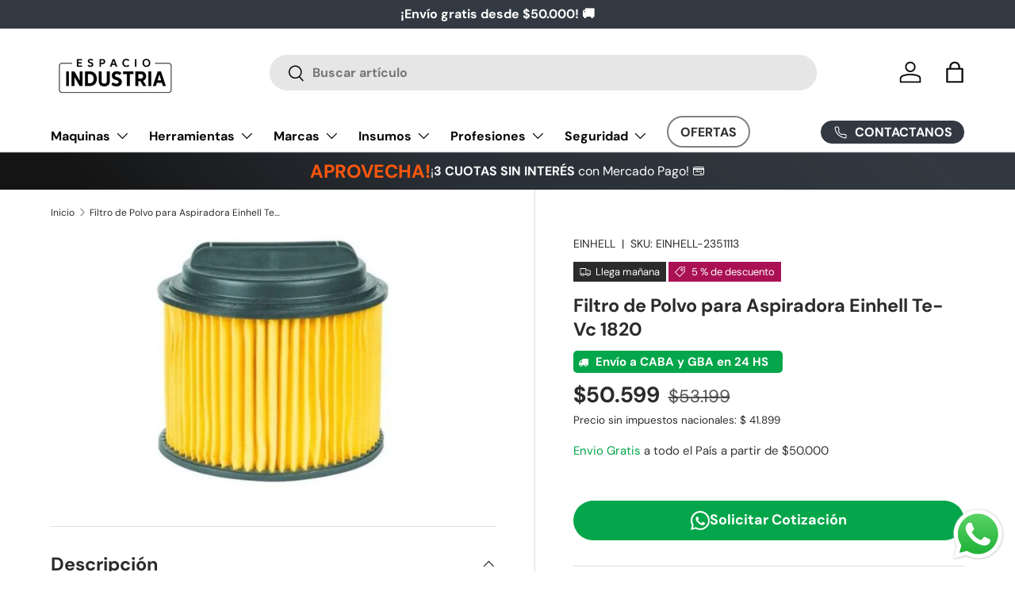

--- FILE ---
content_type: text/html; charset=utf-8
request_url: https://espacio-industria.com/products/filtro-de-polvo-para-aspiradora-einhell-te-vc-1820
body_size: 47945
content:
<!doctype html>
<html class="no-js" lang="es" dir="ltr">
<head><meta charset="utf-8">
<meta name="viewport" content="width=device-width,initial-scale=1">
<title>Filtro de Polvo para Aspiradora Einhell Te-Vc 1820 &ndash; Espacio Industria</title><link rel="canonical" href="https://espacio-industria.com/products/filtro-de-polvo-para-aspiradora-einhell-te-vc-1820"><link rel="icon" href="//espacio-industria.com/cdn/shop/files/favicon-anteior.png?crop=center&height=48&v=1753290525&width=48" type="image/png">
  <link rel="apple-touch-icon" href="//espacio-industria.com/cdn/shop/files/favicon-anteior.png?crop=center&height=180&v=1753290525&width=180"><meta name="description" content="Filtro de Aire para Aspiradora Einhell TE-VC 1820 Filtro plisado con capuchón Apto para los modelos: BT-VC 1250 S BT-VC 1250 SA BT-VC-1250-2 BT-VC 1500 SA RT-VC 1600 E"><meta property="og:site_name" content="Espacio Industria">
<meta property="og:url" content="https://espacio-industria.com/products/filtro-de-polvo-para-aspiradora-einhell-te-vc-1820">
<meta property="og:title" content="Filtro de Polvo para Aspiradora Einhell Te-Vc 1820">
<meta property="og:type" content="product">
<meta property="og:description" content="Filtro de Aire para Aspiradora Einhell TE-VC 1820 Filtro plisado con capuchón Apto para los modelos: BT-VC 1250 S BT-VC 1250 SA BT-VC-1250-2 BT-VC 1500 SA RT-VC 1600 E"><meta property="og:image" content="http://espacio-industria.com/cdn/shop/products/einhell-2351113-einhell-2351113-image-es_ar-ecommerce-fltro_para_aspiradora_einhell_te-vc_1820_a.jpg?crop=center&height=1200&v=1747752525&width=1200">
  <meta property="og:image:secure_url" content="https://espacio-industria.com/cdn/shop/products/einhell-2351113-einhell-2351113-image-es_ar-ecommerce-fltro_para_aspiradora_einhell_te-vc_1820_a.jpg?crop=center&height=1200&v=1747752525&width=1200">
  <meta property="og:image:width" content="380">
  <meta property="og:image:height" content="380"><meta property="og:price:amount" content="50.599">
  <meta property="og:price:currency" content="ARS"><meta name="twitter:card" content="summary_large_image">
<meta name="twitter:title" content="Filtro de Polvo para Aspiradora Einhell Te-Vc 1820">
<meta name="twitter:description" content="Filtro de Aire para Aspiradora Einhell TE-VC 1820 Filtro plisado con capuchón Apto para los modelos: BT-VC 1250 S BT-VC 1250 SA BT-VC-1250-2 BT-VC 1500 SA RT-VC 1600 E">
<link rel="preload" href="//espacio-industria.com/cdn/shop/t/7/assets/main.css?v=39030617625032399421745238928" as="style"><style data-shopify>
@font-face {
  font-family: "DM Sans";
  font-weight: 400;
  font-style: normal;
  font-display: swap;
  src: url("//espacio-industria.com/cdn/fonts/dm_sans/dmsans_n4.ec80bd4dd7e1a334c969c265873491ae56018d72.woff2") format("woff2"),
       url("//espacio-industria.com/cdn/fonts/dm_sans/dmsans_n4.87bdd914d8a61247b911147ae68e754d695c58a6.woff") format("woff");
}
@font-face {
  font-family: "DM Sans";
  font-weight: 700;
  font-style: normal;
  font-display: swap;
  src: url("//espacio-industria.com/cdn/fonts/dm_sans/dmsans_n7.97e21d81502002291ea1de8aefb79170c6946ce5.woff2") format("woff2"),
       url("//espacio-industria.com/cdn/fonts/dm_sans/dmsans_n7.af5c214f5116410ca1d53a2090665620e78e2e1b.woff") format("woff");
}
@font-face {
  font-family: "DM Sans";
  font-weight: 400;
  font-style: italic;
  font-display: swap;
  src: url("//espacio-industria.com/cdn/fonts/dm_sans/dmsans_i4.b8fe05e69ee95d5a53155c346957d8cbf5081c1a.woff2") format("woff2"),
       url("//espacio-industria.com/cdn/fonts/dm_sans/dmsans_i4.403fe28ee2ea63e142575c0aa47684d65f8c23a0.woff") format("woff");
}
@font-face {
  font-family: "DM Sans";
  font-weight: 700;
  font-style: italic;
  font-display: swap;
  src: url("//espacio-industria.com/cdn/fonts/dm_sans/dmsans_i7.52b57f7d7342eb7255084623d98ab83fd96e7f9b.woff2") format("woff2"),
       url("//espacio-industria.com/cdn/fonts/dm_sans/dmsans_i7.d5e14ef18a1d4a8ce78a4187580b4eb1759c2eda.woff") format("woff");
}
@font-face {
  font-family: "DM Sans";
  font-weight: 700;
  font-style: normal;
  font-display: swap;
  src: url("//espacio-industria.com/cdn/fonts/dm_sans/dmsans_n7.97e21d81502002291ea1de8aefb79170c6946ce5.woff2") format("woff2"),
       url("//espacio-industria.com/cdn/fonts/dm_sans/dmsans_n7.af5c214f5116410ca1d53a2090665620e78e2e1b.woff") format("woff");
}
@font-face {
  font-family: "DM Sans";
  font-weight: 700;
  font-style: normal;
  font-display: swap;
  src: url("//espacio-industria.com/cdn/fonts/dm_sans/dmsans_n7.97e21d81502002291ea1de8aefb79170c6946ce5.woff2") format("woff2"),
       url("//espacio-industria.com/cdn/fonts/dm_sans/dmsans_n7.af5c214f5116410ca1d53a2090665620e78e2e1b.woff") format("woff");
}
:root {
      --bg-color: 255 255 255 / 1.0;
      --bg-color-og: 255 255 255 / 1.0;
      --heading-color: 42 43 42;
      --text-color: 42 43 42;
      --text-color-og: 42 43 42;
      --scrollbar-color: 42 43 42;
      --link-color: 42 43 42;
      --link-color-og: 42 43 42;
      --star-color: 255 159 28;--swatch-border-color-default: 212 213 212;
        --swatch-border-color-active: 149 149 149;
        --swatch-card-size: 24px;
        --swatch-variant-picker-size: 64px;--color-scheme-1-bg: 244 244 244 / 1.0;
      --color-scheme-1-grad: linear-gradient(180deg, rgba(244, 244, 244, 1), rgba(244, 244, 244, 1) 100%);
      --color-scheme-1-heading: 42 43 42;
      --color-scheme-1-text: 42 43 42;
      --color-scheme-1-btn-bg: 255 88 13;
      --color-scheme-1-btn-text: 255 255 255;
      --color-scheme-1-btn-bg-hover: 255 124 64;--color-scheme-2-bg: 42 43 42 / 1.0;
      --color-scheme-2-grad: linear-gradient(225deg, rgba(51, 59, 67, 0.88) 8%, rgba(41, 47, 54, 1) 56%, rgba(20, 20, 20, 1) 92%);
      --color-scheme-2-heading: 255 88 13;
      --color-scheme-2-text: 255 255 255;
      --color-scheme-2-btn-bg: 255 88 13;
      --color-scheme-2-btn-text: 255 255 255;
      --color-scheme-2-btn-bg-hover: 255 124 64;--color-scheme-3-bg: 44 126 63 / 1.0;
      --color-scheme-3-grad: ;
      --color-scheme-3-heading: 255 255 255;
      --color-scheme-3-text: 255 255 255;
      --color-scheme-3-btn-bg: 44 126 63;
      --color-scheme-3-btn-text: 255 255 255;
      --color-scheme-3-btn-bg-hover: 81 155 98;

      --drawer-bg-color: 255 255 255 / 1.0;
      --drawer-text-color: 42 43 42;

      --panel-bg-color: 244 244 244 / 1.0;
      --panel-heading-color: 42 43 42;
      --panel-text-color: 42 43 42;

      --in-stock-text-color: 44 126 63;
      --low-stock-text-color: 210 134 26;
      --very-low-stock-text-color: 180 12 28;
      --no-stock-text-color: 119 119 119;
      --no-stock-backordered-text-color: 119 119 119;

      --error-bg-color: 252 237 238;
      --error-text-color: 180 12 28;
      --success-bg-color: 232 246 234;
      --success-text-color: 44 126 63;
      --info-bg-color: 228 237 250;
      --info-text-color: 26 102 210;

      --heading-font-family: "DM Sans", sans-serif;
      --heading-font-style: normal;
      --heading-font-weight: 700;
      --heading-scale-start: 4;

      --navigation-font-family: "DM Sans", sans-serif;
      --navigation-font-style: normal;
      --navigation-font-weight: 700;--heading-text-transform: none;
--subheading-text-transform: none;
      --body-font-family: "DM Sans", sans-serif;
      --body-font-style: normal;
      --body-font-weight: 400;
      --body-font-size: 16;

      --section-gap: 32;
      --heading-gap: calc(8 * var(--space-unit));--heading-gap: calc(6 * var(--space-unit));--grid-column-gap: 20px;--btn-bg-color: 42 43 42;
      --btn-bg-hover-color: 82 83 82;
      --btn-text-color: 255 255 255;
      --btn-bg-color-og: 42 43 42;
      --btn-text-color-og: 255 255 255;
      --btn-alt-bg-color: 255 255 255;
      --btn-alt-bg-alpha: 1.0;
      --btn-alt-text-color: 42 43 42;
      --btn-border-width: 1px;
      --btn-padding-y: 12px;

      
      --btn-border-radius: 27px;
      

      --btn-lg-border-radius: 50%;
      --btn-icon-border-radius: 50%;
      --input-with-btn-inner-radius: var(--btn-border-radius);

      --input-bg-color: 255 255 255 / 1.0;
      --input-text-color: 42 43 42;
      --input-border-width: 1px;
      --input-border-radius: 26px;
      --textarea-border-radius: 12px;
      --input-border-radius: 27px;
      --input-lg-border-radius: 33px;
      --input-bg-color-diff-3: #f7f7f7;
      --input-bg-color-diff-6: #f0f0f0;

      --modal-border-radius: 16px;
      --modal-overlay-color: 0 0 0;
      --modal-overlay-opacity: 0.4;
      --drawer-border-radius: 16px;
      --overlay-border-radius: 0px;

      --custom-label-bg-color: 42 43 42;
      --custom-label-text-color: 255 255 255;--sale-label-bg-color: 170 17 85;
      --sale-label-text-color: 255 255 255;--new-label-bg-color: 127 184 0;
      --new-label-text-color: 255 255 255;--preorder-label-bg-color: 0 166 237;
      --preorder-label-text-color: 255 255 255;

      --collection-label-color: 0 126 18;

      --page-width: 1320px;
      --gutter-sm: 20px;
      --gutter-md: 32px;
      --gutter-lg: 64px;

      --payment-terms-bg-color: #ffffff;

      --coll-card-bg-color: #F9F9F9;
      --coll-card-border-color: #f2f2f2;

      --card-highlight-bg-color: #F9F9F9;
      --card-highlight-text-color: 85 85 85;
      --card-highlight-border-color: #E1E1E1;--card-bg-color: #ffffff;
      --card-text-color: 38 38 43;
      --card-border-color: #f2f2f2;
        
          --aos-animate-duration: 0.6s;
        

        
          --aos-min-width: 0;
        
      

      --reading-width: 48em;
    }

    @media (max-width: 769px) {
      :root {
        --reading-width: 36em;
      }
    }
  </style><link rel="stylesheet" href="//espacio-industria.com/cdn/shop/t/7/assets/main.css?v=39030617625032399421745238928">
  <script src="//espacio-industria.com/cdn/shop/t/7/assets/main.js?v=76476094356780495751745238928" defer="defer"></script><link rel="preload" href="//espacio-industria.com/cdn/fonts/dm_sans/dmsans_n4.ec80bd4dd7e1a334c969c265873491ae56018d72.woff2" as="font" type="font/woff2" crossorigin fetchpriority="high"><link rel="preload" href="//espacio-industria.com/cdn/fonts/dm_sans/dmsans_n7.97e21d81502002291ea1de8aefb79170c6946ce5.woff2" as="font" type="font/woff2" crossorigin fetchpriority="high"><script>window.performance && window.performance.mark && window.performance.mark('shopify.content_for_header.start');</script><meta name="facebook-domain-verification" content="sko0p7ut1pmlya65td9ro304qgfmgw">
<meta name="facebook-domain-verification" content="5xk63czxwg1uqrqj5q60939p2k4t8s">
<meta name="google-site-verification" content="fqYZLntVJH8mktz7t3YQgz8PCsNTh7eZaa0U8CpSvRM">
<meta id="shopify-digital-wallet" name="shopify-digital-wallet" content="/58059227336/digital_wallets/dialog">
<link rel="alternate" type="application/json+oembed" href="https://espacio-industria.com/products/filtro-de-polvo-para-aspiradora-einhell-te-vc-1820.oembed">
<script async="async" src="/checkouts/internal/preloads.js?locale=es-AR"></script>
<script id="shopify-features" type="application/json">{"accessToken":"f2fa8e0dab71ed8540ee254ad882baec","betas":["rich-media-storefront-analytics"],"domain":"espacio-industria.com","predictiveSearch":true,"shopId":58059227336,"locale":"es"}</script>
<script>var Shopify = Shopify || {};
Shopify.shop = "cuttersdeseguridad-com.myshopify.com";
Shopify.locale = "es";
Shopify.currency = {"active":"ARS","rate":"1.0"};
Shopify.country = "AR";
Shopify.theme = {"name":"Copia de Copia actualizada de Enterprise","id":150110077149,"schema_name":"Enterprise","schema_version":"1.6.2","theme_store_id":1657,"role":"main"};
Shopify.theme.handle = "null";
Shopify.theme.style = {"id":null,"handle":null};
Shopify.cdnHost = "espacio-industria.com/cdn";
Shopify.routes = Shopify.routes || {};
Shopify.routes.root = "/";</script>
<script type="module">!function(o){(o.Shopify=o.Shopify||{}).modules=!0}(window);</script>
<script>!function(o){function n(){var o=[];function n(){o.push(Array.prototype.slice.apply(arguments))}return n.q=o,n}var t=o.Shopify=o.Shopify||{};t.loadFeatures=n(),t.autoloadFeatures=n()}(window);</script>
<script id="shop-js-analytics" type="application/json">{"pageType":"product"}</script>
<script defer="defer" async type="module" src="//espacio-industria.com/cdn/shopifycloud/shop-js/modules/v2/client.init-shop-cart-sync_2Gr3Q33f.es.esm.js"></script>
<script defer="defer" async type="module" src="//espacio-industria.com/cdn/shopifycloud/shop-js/modules/v2/chunk.common_noJfOIa7.esm.js"></script>
<script defer="defer" async type="module" src="//espacio-industria.com/cdn/shopifycloud/shop-js/modules/v2/chunk.modal_Deo2FJQo.esm.js"></script>
<script type="module">
  await import("//espacio-industria.com/cdn/shopifycloud/shop-js/modules/v2/client.init-shop-cart-sync_2Gr3Q33f.es.esm.js");
await import("//espacio-industria.com/cdn/shopifycloud/shop-js/modules/v2/chunk.common_noJfOIa7.esm.js");
await import("//espacio-industria.com/cdn/shopifycloud/shop-js/modules/v2/chunk.modal_Deo2FJQo.esm.js");

  window.Shopify.SignInWithShop?.initShopCartSync?.({"fedCMEnabled":true,"windoidEnabled":true});

</script>
<script>(function() {
  var isLoaded = false;
  function asyncLoad() {
    if (isLoaded) return;
    isLoaded = true;
    var urls = ["https:\/\/snts-app.herokuapp.com\/get_script\/813685d084e011efa2b12ebb4d21054b.js?shop=cuttersdeseguridad-com.myshopify.com","https:\/\/cdn-app.cart-bot.net\/public\/js\/append.js?shop=cuttersdeseguridad-com.myshopify.com"];
    for (var i = 0; i < urls.length; i++) {
      var s = document.createElement('script');
      s.type = 'text/javascript';
      s.async = true;
      s.src = urls[i];
      var x = document.getElementsByTagName('script')[0];
      x.parentNode.insertBefore(s, x);
    }
  };
  if(window.attachEvent) {
    window.attachEvent('onload', asyncLoad);
  } else {
    window.addEventListener('load', asyncLoad, false);
  }
})();</script>
<script id="__st">var __st={"a":58059227336,"offset":-10800,"reqid":"9791d546-f4a9-4560-a6bd-2caa6d0b7c2b-1769107138","pageurl":"espacio-industria.com\/products\/filtro-de-polvo-para-aspiradora-einhell-te-vc-1820","u":"04d2980b6702","p":"product","rtyp":"product","rid":6969342853320};</script>
<script>window.ShopifyPaypalV4VisibilityTracking = true;</script>
<script id="captcha-bootstrap">!function(){'use strict';const t='contact',e='account',n='new_comment',o=[[t,t],['blogs',n],['comments',n],[t,'customer']],c=[[e,'customer_login'],[e,'guest_login'],[e,'recover_customer_password'],[e,'create_customer']],r=t=>t.map((([t,e])=>`form[action*='/${t}']:not([data-nocaptcha='true']) input[name='form_type'][value='${e}']`)).join(','),a=t=>()=>t?[...document.querySelectorAll(t)].map((t=>t.form)):[];function s(){const t=[...o],e=r(t);return a(e)}const i='password',u='form_key',d=['recaptcha-v3-token','g-recaptcha-response','h-captcha-response',i],f=()=>{try{return window.sessionStorage}catch{return}},m='__shopify_v',_=t=>t.elements[u];function p(t,e,n=!1){try{const o=window.sessionStorage,c=JSON.parse(o.getItem(e)),{data:r}=function(t){const{data:e,action:n}=t;return t[m]||n?{data:e,action:n}:{data:t,action:n}}(c);for(const[e,n]of Object.entries(r))t.elements[e]&&(t.elements[e].value=n);n&&o.removeItem(e)}catch(o){console.error('form repopulation failed',{error:o})}}const l='form_type',E='cptcha';function T(t){t.dataset[E]=!0}const w=window,h=w.document,L='Shopify',v='ce_forms',y='captcha';let A=!1;((t,e)=>{const n=(g='f06e6c50-85a8-45c8-87d0-21a2b65856fe',I='https://cdn.shopify.com/shopifycloud/storefront-forms-hcaptcha/ce_storefront_forms_captcha_hcaptcha.v1.5.2.iife.js',D={infoText:'Protegido por hCaptcha',privacyText:'Privacidad',termsText:'Términos'},(t,e,n)=>{const o=w[L][v],c=o.bindForm;if(c)return c(t,g,e,D).then(n);var r;o.q.push([[t,g,e,D],n]),r=I,A||(h.body.append(Object.assign(h.createElement('script'),{id:'captcha-provider',async:!0,src:r})),A=!0)});var g,I,D;w[L]=w[L]||{},w[L][v]=w[L][v]||{},w[L][v].q=[],w[L][y]=w[L][y]||{},w[L][y].protect=function(t,e){n(t,void 0,e),T(t)},Object.freeze(w[L][y]),function(t,e,n,w,h,L){const[v,y,A,g]=function(t,e,n){const i=e?o:[],u=t?c:[],d=[...i,...u],f=r(d),m=r(i),_=r(d.filter((([t,e])=>n.includes(e))));return[a(f),a(m),a(_),s()]}(w,h,L),I=t=>{const e=t.target;return e instanceof HTMLFormElement?e:e&&e.form},D=t=>v().includes(t);t.addEventListener('submit',(t=>{const e=I(t);if(!e)return;const n=D(e)&&!e.dataset.hcaptchaBound&&!e.dataset.recaptchaBound,o=_(e),c=g().includes(e)&&(!o||!o.value);(n||c)&&t.preventDefault(),c&&!n&&(function(t){try{if(!f())return;!function(t){const e=f();if(!e)return;const n=_(t);if(!n)return;const o=n.value;o&&e.removeItem(o)}(t);const e=Array.from(Array(32),(()=>Math.random().toString(36)[2])).join('');!function(t,e){_(t)||t.append(Object.assign(document.createElement('input'),{type:'hidden',name:u})),t.elements[u].value=e}(t,e),function(t,e){const n=f();if(!n)return;const o=[...t.querySelectorAll(`input[type='${i}']`)].map((({name:t})=>t)),c=[...d,...o],r={};for(const[a,s]of new FormData(t).entries())c.includes(a)||(r[a]=s);n.setItem(e,JSON.stringify({[m]:1,action:t.action,data:r}))}(t,e)}catch(e){console.error('failed to persist form',e)}}(e),e.submit())}));const S=(t,e)=>{t&&!t.dataset[E]&&(n(t,e.some((e=>e===t))),T(t))};for(const o of['focusin','change'])t.addEventListener(o,(t=>{const e=I(t);D(e)&&S(e,y())}));const B=e.get('form_key'),M=e.get(l),P=B&&M;t.addEventListener('DOMContentLoaded',(()=>{const t=y();if(P)for(const e of t)e.elements[l].value===M&&p(e,B);[...new Set([...A(),...v().filter((t=>'true'===t.dataset.shopifyCaptcha))])].forEach((e=>S(e,t)))}))}(h,new URLSearchParams(w.location.search),n,t,e,['guest_login'])})(!0,!0)}();</script>
<script integrity="sha256-4kQ18oKyAcykRKYeNunJcIwy7WH5gtpwJnB7kiuLZ1E=" data-source-attribution="shopify.loadfeatures" defer="defer" src="//espacio-industria.com/cdn/shopifycloud/storefront/assets/storefront/load_feature-a0a9edcb.js" crossorigin="anonymous"></script>
<script data-source-attribution="shopify.dynamic_checkout.dynamic.init">var Shopify=Shopify||{};Shopify.PaymentButton=Shopify.PaymentButton||{isStorefrontPortableWallets:!0,init:function(){window.Shopify.PaymentButton.init=function(){};var t=document.createElement("script");t.src="https://espacio-industria.com/cdn/shopifycloud/portable-wallets/latest/portable-wallets.es.js",t.type="module",document.head.appendChild(t)}};
</script>
<script data-source-attribution="shopify.dynamic_checkout.buyer_consent">
  function portableWalletsHideBuyerConsent(e){var t=document.getElementById("shopify-buyer-consent"),n=document.getElementById("shopify-subscription-policy-button");t&&n&&(t.classList.add("hidden"),t.setAttribute("aria-hidden","true"),n.removeEventListener("click",e))}function portableWalletsShowBuyerConsent(e){var t=document.getElementById("shopify-buyer-consent"),n=document.getElementById("shopify-subscription-policy-button");t&&n&&(t.classList.remove("hidden"),t.removeAttribute("aria-hidden"),n.addEventListener("click",e))}window.Shopify?.PaymentButton&&(window.Shopify.PaymentButton.hideBuyerConsent=portableWalletsHideBuyerConsent,window.Shopify.PaymentButton.showBuyerConsent=portableWalletsShowBuyerConsent);
</script>
<script data-source-attribution="shopify.dynamic_checkout.cart.bootstrap">document.addEventListener("DOMContentLoaded",(function(){function t(){return document.querySelector("shopify-accelerated-checkout-cart, shopify-accelerated-checkout")}if(t())Shopify.PaymentButton.init();else{new MutationObserver((function(e,n){t()&&(Shopify.PaymentButton.init(),n.disconnect())})).observe(document.body,{childList:!0,subtree:!0})}}));
</script>
<script id="sections-script" data-sections="header,footer" defer="defer" src="//espacio-industria.com/cdn/shop/t/7/compiled_assets/scripts.js?v=33645"></script>
<script>window.performance && window.performance.mark && window.performance.mark('shopify.content_for_header.end');</script>

    <script src="//espacio-industria.com/cdn/shop/t/7/assets/animate-on-scroll.js?v=15249566486942820451745238928" defer="defer"></script>
    <link rel="stylesheet" href="//espacio-industria.com/cdn/shop/t/7/assets/animate-on-scroll.css?v=116194678796051782541745238928">
  

  <script>document.documentElement.className = document.documentElement.className.replace('no-js', 'js');</script><!-- CC Custom Head Start --><link rel="stylesheet" href="https://cdnjs.cloudflare.com/ajax/libs/font-awesome/6.5.1/css/all.min.css"><!-- CC Custom Head End --><!-- BEGIN app block: shopify://apps/microsoft-clarity/blocks/clarity_js/31c3d126-8116-4b4a-8ba1-baeda7c4aeea -->
<script type="text/javascript">
  (function (c, l, a, r, i, t, y) {
    c[a] = c[a] || function () { (c[a].q = c[a].q || []).push(arguments); };
    t = l.createElement(r); t.async = 1; t.src = "https://www.clarity.ms/tag/" + i + "?ref=shopify";
    y = l.getElementsByTagName(r)[0]; y.parentNode.insertBefore(t, y);

    c.Shopify.loadFeatures([{ name: "consent-tracking-api", version: "0.1" }], error => {
      if (error) {
        console.error("Error loading Shopify features:", error);
        return;
      }

      c[a]('consentv2', {
        ad_Storage: c.Shopify.customerPrivacy.marketingAllowed() ? "granted" : "denied",
        analytics_Storage: c.Shopify.customerPrivacy.analyticsProcessingAllowed() ? "granted" : "denied",
      });
    });

    l.addEventListener("visitorConsentCollected", function (e) {
      c[a]('consentv2', {
        ad_Storage: e.detail.marketingAllowed ? "granted" : "denied",
        analytics_Storage: e.detail.analyticsAllowed ? "granted" : "denied",
      });
    });
  })(window, document, "clarity", "script", "umx79hqg7p");
</script>



<!-- END app block --><!-- BEGIN app block: shopify://apps/mercado-pago-antifraud-plus/blocks/embed-block/b19ea721-f94a-4308-bee5-0057c043bac5 -->
<!-- BEGIN app snippet: send-melidata-report --><script>
  const MLD_IS_DEV = false;
  const CART_TOKEN_KEY = 'cartToken';
  const USER_SESSION_ID_KEY = 'pf_user_session_id';
  const EVENT_TYPE = 'event';
  const MLD_PLATFORM_NAME = 'shopify';
  const PLATFORM_VERSION = '1.0.0';
  const MLD_PLUGIN_VERSION = '0.1.0';
  const NAVIGATION_DATA_PATH = 'pf/navigation_data';
  const MELIDATA_TRACKS_URL = 'https://api.mercadopago.com/v1/plugins/melidata/tracks';
  const BUSINESS_NAME = 'mercadopago';
  const MLD_MELI_SESSION_ID_KEY = 'meli_session_id';
  const EVENT_NAME = 'navigation_data'

  const SEND_MELIDATA_REPORT_NAME = MLD_IS_DEV ? 'send_melidata_report_test' : 'send_melidata_report';
  const SUCCESS_SENDING_MELIDATA_REPORT_VALUE = 'SUCCESS_SENDING_MELIDATA_REPORT';
  const FAILED_SENDING_MELIDATA_REPORT_VALUE = 'FAILED_SENDING_MELIDATA_REPORT';

  const userAgent = navigator.userAgent;
  const startTime = Date.now();
  const deviceId = sessionStorage.getItem(MLD_MELI_SESSION_ID_KEY) ?? '';
  const cartToken = localStorage.getItem(CART_TOKEN_KEY) ?? '';
  const userSessionId = generateUserSessionId();
  const shopId = __st?.a ?? '';
  const shopUrl = Shopify?.shop ?? '';
  const country = Shopify?.country ?? '';

  const siteIdMap = {
    BR: 'MLB',
    MX: 'MLM',
    CO: 'MCO',
    CL: 'MLC',
    UY: 'MLU',
    PE: 'MPE',
    AR: 'MLA',
  };

  function getSiteId() {
    return siteIdMap[country] ?? 'MLB';
  }

  function detectBrowser() {
    switch (true) {
      case /Edg/.test(userAgent):
        return 'Microsoft Edge';
      case /Chrome/.test(userAgent) && !/Edg/.test(userAgent):
        return 'Chrome';
      case /Firefox/.test(userAgent):
        return 'Firefox';
      case /Safari/.test(userAgent) && !/Chrome/.test(userAgent):
        return 'Safari';
      case /Opera/.test(userAgent) || /OPR/.test(userAgent):
        return 'Opera';
      case /Trident/.test(userAgent) || /MSIE/.test(userAgent):
        return 'Internet Explorer';
      case /Edge/.test(userAgent):
        return 'Microsoft Edge (Legacy)';
      default:
        return 'Unknown';
    }
  }

  function detectDevice() {
    switch (true) {
      case /android/i.test(userAgent):
        return '/mobile/android';
      case /iPad|iPhone|iPod/.test(userAgent):
        return '/mobile/ios';
      case /mobile/i.test(userAgent):
        return '/mobile';
      default:
        return '/web/desktop';
    }
  }

  function getPageTimeCount() {
    const endTime = Date.now();
    const timeSpent = endTime - startTime;
    return timeSpent;
  }

  function buildURLPath(fullUrl) {
    try {
      const url = new URL(fullUrl);
      return url.pathname;
    } catch (error) {
      return '';
    }
  }

  function generateUUID() {
    return 'pf-' + Date.now() + '-' + Math.random().toString(36).substring(2, 9);
  }

  function generateUserSessionId() {
    const uuid = generateUUID();
    const userSessionId = sessionStorage.getItem(USER_SESSION_ID_KEY);
    if (!userSessionId) {
      sessionStorage.setItem(USER_SESSION_ID_KEY, uuid);
      return uuid;
    }
    return userSessionId;
  }

  function sendMelidataReport() {
    try {
      const payload = {
        platform: {
          name: MLD_PLATFORM_NAME,
          version: PLATFORM_VERSION,
          uri: '/',
          location: '/',
        },
        plugin: {
          version: MLD_PLUGIN_VERSION,
        },
        user: {
          uid: userSessionId,
        },
        application: {
          business: BUSINESS_NAME,
          site_id: getSiteId(),
          version: PLATFORM_VERSION,
        },
        device: {
          platform: detectDevice(),
        },
        events: [
          {
            path: NAVIGATION_DATA_PATH,
            id: userSessionId,
            type: EVENT_TYPE,
            user_local_timestamp: new Date().toISOString(),
            metadata_type: EVENT_TYPE,
            metadata: {
              event: {
                element: 'window',
                action: 'load',
                target: 'body',
                label: EVENT_NAME,
              },
              configs: [
                {
                  config_name: 'page_time',
                  new_value: getPageTimeCount().toString(),
                },
                {
                  config_name: 'shop',
                  new_value: shopUrl,
                },
                {
                  config_name: 'shop_id',
                  new_value: String(shopId),
                },
                {
                  config_name: 'pf_user_session_id',
                  new_value: userSessionId,
                },
                {
                  config_name: 'current_page',
                  new_value: location.pathname,
                },
                {
                  config_name: 'last_page',
                  new_value: buildURLPath(document.referrer),
                },
                {
                  config_name: 'is_device_generated',
                  new_value: String(!!deviceId),
                },
                {
                  config_name: 'browser',
                  new_value: detectBrowser(),
                },
                {
                  config_name: 'cart_token',
                  new_value: cartToken.slice(1, -1),
                },
              ],
            },
          },
        ],
      };

      const success = navigator.sendBeacon(MELIDATA_TRACKS_URL, JSON.stringify(payload));
      if (success) {
        registerDatadogEvent(SEND_MELIDATA_REPORT_NAME, SUCCESS_SENDING_MELIDATA_REPORT_VALUE, `[${EVENT_NAME}]`, shopUrl);
      } else {
        registerDatadogEvent(SEND_MELIDATA_REPORT_NAME, FAILED_SENDING_MELIDATA_REPORT_VALUE, `[${EVENT_NAME}]`, shopUrl);
      }
    } catch (error) {
      registerDatadogEvent(SEND_MELIDATA_REPORT_NAME, FAILED_SENDING_MELIDATA_REPORT_VALUE, `[${EVENT_NAME}]: ${error}`, shopUrl);
    }
  }
  window.addEventListener('beforeunload', sendMelidataReport);
</script><!-- END app snippet -->
<!-- END app block --><!-- BEGIN app block: shopify://apps/labeler/blocks/app-embed/38a5b8ec-f58a-4fa4-8faa-69ddd0f10a60 -->

  <style>
    .aco-box { z-index: 5 !important; }
  </style>

<script>
  let aco_allProducts = new Map();
</script>
<script>
  const normalStyle = [
  "background: rgb(173, 216, 230)",
  "padding: 15px",
  "font-size: 1.5em",
  "font-family: 'Poppins', sans-serif",
  "color: black",
  "border-radius: 10px",
  ];
  const warningStyle = [
  "background: rgb(255, 165, 0)",
  "padding: 15px",
  "font-size: 1.5em",
  "font-family: 'Poppins', sans-serif",
  "color: black", 
  "border-radius: 10px",
  ];
  let content = "%cWelcome to labeler v3!🎉🎉";
  let version = "v3";

  if (version !== "v3") {
    content = "%cWarning! Update labeler to v3 ⚠️⚠️";
    console.log(content, warningStyle.join(";"));
  }
  else {
    console.log(content, normalStyle.join(";"));
  }
  try{
     
    
        aco_allProducts.set(`filtro-de-polvo-para-aspiradora-einhell-te-vc-1820`,{
              availableForSale: false,
              collections: [{"id":399023571165,"handle":"repuestos","updated_at":"2026-01-22T09:15:54-03:00","published_at":"2022-01-10T15:23:14-03:00","sort_order":"best-selling","template_suffix":"","published_scope":"global","title":"REPUESTOS","body_html":"\u003cspan\u003eDesde una bolsa para la cortadora de césped, hasta una rueda que pueda utilizarse en la misma. En esta categoría el usuario encontrará todo tipo de repuestos de la marca Dibra para su máquina para cortar el pasto. Consulte por el repuesto que usted necesite.\u003c\/span\u003e","image":{"created_at":"2022-01-10T15:23:12-03:00","alt":null,"width":1200,"height":1200,"src":"\/\/espacio-industria.com\/cdn\/shop\/collections\/Carretel.jpg?v=1641838993"}}],
              first_variant: null,
              price:`50.599`,
              compareAtPriceRange: {
                maxVariantPrice: {
                    amount: `53.199`,
                    currencyCode: `ARS`
                },
                minVariantPrice: {
                    amount: `53.199`,
                    currencyCode: `ARS`
                },
              },
              createdAt: `2021-07-22 21:03:18 -0300`,
              featuredImage: `products/einhell-2351113-einhell-2351113-image-es_ar-ecommerce-fltro_para_aspiradora_einhell_te-vc_1820_a.jpg`,
              handle: `filtro-de-polvo-para-aspiradora-einhell-te-vc-1820`,
              id:"6969342853320",
              images: [
                
                {
                  id: "30519374282952",
                  url: `products/einhell-2351113-einhell-2351113-image-es_ar-ecommerce-fltro_para_aspiradora_einhell_te-vc_1820_a.jpg`,
                  altText: `Filtro de Polvo para Aspiradora Einhell TE-VC 1820`,
                },
                
              ],
              priceRange: {
                maxVariantPrice: {
                  amount:`50.599`
                },
                minVariantPrice: {
                  amount:`50.599`
                },
              },
              productType: `FILTROS`,
              publishedAt: `2021-07-22 21:03:12 -0300`,
              tags: [],
              title: `Filtro de Polvo para Aspiradora Einhell  Te-Vc 1820`,
              variants: [
                
                {
                availableForSale: false,
                compareAtPrice : {
                  amount:`53.199`
                },
                id: `gid://shopify/ProductVariant/40601004114120`,
                quantityAvailable:0,
                image : {
                  id: "30519374282952",
                  url: `products/einhell-2351113-einhell-2351113-image-es_ar-ecommerce-fltro_para_aspiradora_einhell_te-vc_1820_a.jpg`,
                  altText: `Filtro de Polvo para Aspiradora Einhell TE-VC 1820`,
                },
                price :{
                  amount: `50.599`,
                  currencyCode: `ARS`
                  },
                title: `Default Title`,
                },
                
              ] ,
              vendor: `EINHELL`,
              type: `FILTROS`,
            });
       
   
    
       }catch(err){
        console.log(err)
       }
       aco_allProducts.forEach((value,key) => {
        const data = aco_allProducts.get(key)
        data.totalInventory = data.variants.reduce((acc,curr) => {
          return acc + curr.quantityAvailable
        },0)
        data.variants.forEach((el,index)=>{
          if(!el.image.url){
            data.variants[index].image.url = data.images[0]?.url || ""
          }
        })
        aco_allProducts.set(key,data)
       });
</script>

  
    <script>
      const betaStyle = [
      "background: rgb(244, 205, 50)",
      "padding: 5px",
      "font-size: 1em",
      "font-family: 'Poppins', sans-serif",
      "color: black",
      "border-radius: 10px",
      ];
        const isbeta = "true";
        const betaContent = "%cBeta version"
        console.log(betaContent, betaStyle.join(";"));
        let labelerCdnData = {"version":"v3","status":true,"storeFrontApi":"8a63627c6a3f5796eb76fa5b68db34f9","subscription":{},"badges":[{"id":"743a8f38-dcdb-4f98-942f-01106417082a","title":"Untitled 831","imageUrl":"V3/cuttersdeseguridad-com.myshopify.com/assets/png/spwql1mgixnaay30qzbksft0c.png","svgUrl":null,"pngUrl":null,"webpUrl":null,"style":{"type":"percentage","angle":0,"width":25,"height":25,"margin":{"top":"inherit","left":"inherit","right":0,"bottom":0,"objectPosition":"right bottom"},"opacity":1,"position":"RB","svgStyle":null,"alignment":null,"animation":{"name":"none","duration":2,"iteration":"infinite"},"aspectRatio":true},"createdAt":"2025-12-22T17:03:12.077Z","isActivated":true,"rules":{"inStock":false,"lowStock":10,"selected":["allProducts"],"scheduler":{"status":false,"endDate":"2026-02-22T00:00:00.000Z","endTime":"23:59","timezone":"(GMT-12:00) Etc/GMT+12","weekdays":{"friday":{"end":"23:59","start":"00:00","status":true},"monday":{"end":"23:59","start":"00:00","status":true},"sunday":{"end":"23:59","start":"00:00","status":true},"tuesday":{"end":"23:59","start":"00:00","status":true},"saturday":{"end":"23:59","start":"00:00","status":true},"thursday":{"end":"23:59","start":"00:00","status":true},"wednesday":{"end":"23:59","start":"00:00","status":true}},"startDate":"2025-12-22T00:00:00.000Z","startTime":"00:00"},"comingSoon":7,"outOfStock":false,"priceRange":{"max":2000,"min":0},"allProducts":true,"newArrivals":7,"productType":{"excludeTypes":[],"includeTypes":[]},"specificTags":{"excludeTags":[],"includeTags":[]},"productVendor":{"excludeVendors":[],"includeVendors":[]},"publishedDate":{"to":"2025-12-22T00:00:00.000Z","from":"2025-12-15T00:00:00.000Z"},"specificProducts":[],"specificVariants":[],"countryRestriction":{"excludedCountry":[],"includedCountry":[]},"specificCollection":{"excludeCollections":[],"includeCollections":[]}},"svgToStoreFront":false,"premium":false,"selectedPages":["products"],"dynamic":false,"options":{"timerOptions":{"dayLabel":"Days","minLabel":"Minutes","secLabel":"Seconds","hourLabel":"Hours","hideAfterTimeOut":false},"configurations":{"link":{"href":"","status":false,"target":"_blank"},"tooltip":{"status":false,"content":"","direction":"right"},"priority":1,"customCss":{"css":"","status":false},"onlyOnMobile":false,"onlyOnDesktop":false,"disabledBlocks":"","disabledLocale":[],"showOnAllDevices":true,"onlyOnFeaturedImage":false},"percentageInBetweenForSaleOn":{"max":100,"min":1,"status":false}},"shopId":"0295294c-bcc6-45ff-8f10-1b5545cbe8e7","categoryId":"b400a8ea-b9af-4adc-bf1e-15659ef4e158","collectionId":"9bbee179-32f2-47d8-87af-025ce9912ca0","Category":{"name":"My","id":"b400a8ea-b9af-4adc-bf1e-15659ef4e158"}}],"labels":[],"trustBadges":[],"announcements":[]}
        const labeler = {}
        labeler.version = version
        labeler.ipCountry={
          country:"",
          ip:"",
        }
        labeler.page = "product"
        if(labeler.page.includes("collection.")) labeler.page = "collection";
        if(labeler.page.includes("product.")) labeler.page = "product";
        if(labelerCdnData){
          labelerCdnData.badges = labelerCdnData.badges.filter(badge=> !badge.premium || (labelerCdnData.subscription.isActive && badge.premium))
          labelerCdnData.labels = labelerCdnData.labels.filter(label=> !label.premium || (labelerCdnData.subscription.isActive && label.premium))
          labelerCdnData.announcements = labelerCdnData.announcements.filter(announcement=> !announcement.premium || (labelerCdnData.subscription.isActive && announcement.premium))
          labelerCdnData.trustBadges = labelerCdnData.trustBadges.filter(trustBadge=> !trustBadge.premium || (labelerCdnData.subscription.isActive && trustBadge.premium))
          labeler.labelerData = labelerCdnData
        }
    </script>
    <script
      id="labeler_bundle"
      src="https://cdn.shopify.com/extensions/019aa5a9-33de-7785-bd5d-f450f9f04838/4.1.1/assets/bundle.js"
      type="text/javascript"
      defer
    ></script>
    <link rel="stylesheet" href="https://cdn.shopify.com/extensions/019aa5a9-33de-7785-bd5d-f450f9f04838/4.1.1/assets/styles.css">
  


  <script>
    const HANDLE = decodeURIComponent(window.location.pathname).split("/").pop(); const getAngerTag = (element) => { if (element) { const angerTag = element.querySelector("a"); if (angerTag) return angerTag; return getAngerTag(element.parentElement); } }; window.identifyImage = (productId, type, handle, id, imageSrc, featuredImage, allImageSrc, image) => { if ((image.clientHeight <= 100 && image.clientHeight != 0) || image.closest(".product-media-modal__content") || image.closest(".cart-items")) return false; let angerTag = image.closest(".card-wrapper")?.querySelector("a"); if (!angerTag) angerTag = image.closest("a"); if (!angerTag) angerTag = image?.parentElement?.querySelector("a"); if (!angerTag && window.Shopify.theme.id != 150110077149) angerTag = getAngerTag(image.parentElement); const filter = angerTag ? decodeURIComponent(angerTag.href).split("/").pop().split("?")[0] : null; if (labeler.page != "product" && filter != handle) return false; else if (labeler.page == "product") { if (HANDLE != handle && filter != handle) return false; } if (type == "LABEL") { [{ cls: "aco-price-wrapper", fn: getPriceWrapper, }, { cls: "aco-title-wrapper", fn: getTitleWrapper, }, ].map((el) => { const wrapper = el.fn(image, handle); if (wrapper) { wrapper.setAttribute(`aco-${type}-id`, id); wrapper.setAttribute(`aco-product-id`, productId); if (!wrapper.className.includes(el.cls)) { wrapper.classList.add(el.cls + `-${productId}`); } } }); } return true; }; const getPriceWrapper = (image, handle) => { if (labeler.page == "product" && HANDLE == handle) { return image.closest(".product")?.querySelector(".product-info .product-price"); } else return image.closest(".card--product")?.querySelector(".card__info-container .price"); }; const getTitleWrapper = (image, handle) => { if (labeler.page == "product" && HANDLE == handle) { return image.closest(".product")?.querySelector(".product-info .product-info__title"); } else return image.closest(".card--product")?.querySelector(".card__info-container .card__title"); };
  </script>

<!-- END app block --><script src="https://cdn.shopify.com/extensions/019b6dda-9f81-7c8b-b5f5-7756ae4a26fb/dondy-whatsapp-chat-widget-85/assets/ChatBubble.js" type="text/javascript" defer="defer"></script>
<link href="https://cdn.shopify.com/extensions/019b6dda-9f81-7c8b-b5f5-7756ae4a26fb/dondy-whatsapp-chat-widget-85/assets/ChatBubble.css" rel="stylesheet" type="text/css" media="all">
<script src="https://cdn.shopify.com/extensions/019a9885-5cb8-7f04-b0fb-8a9d5cdad1c0/mercadopago-pf-app-132/assets/generate-meli-session-id.js" type="text/javascript" defer="defer"></script>
<link href="https://monorail-edge.shopifysvc.com" rel="dns-prefetch">
<script>(function(){if ("sendBeacon" in navigator && "performance" in window) {try {var session_token_from_headers = performance.getEntriesByType('navigation')[0].serverTiming.find(x => x.name == '_s').description;} catch {var session_token_from_headers = undefined;}var session_cookie_matches = document.cookie.match(/_shopify_s=([^;]*)/);var session_token_from_cookie = session_cookie_matches && session_cookie_matches.length === 2 ? session_cookie_matches[1] : "";var session_token = session_token_from_headers || session_token_from_cookie || "";function handle_abandonment_event(e) {var entries = performance.getEntries().filter(function(entry) {return /monorail-edge.shopifysvc.com/.test(entry.name);});if (!window.abandonment_tracked && entries.length === 0) {window.abandonment_tracked = true;var currentMs = Date.now();var navigation_start = performance.timing.navigationStart;var payload = {shop_id: 58059227336,url: window.location.href,navigation_start,duration: currentMs - navigation_start,session_token,page_type: "product"};window.navigator.sendBeacon("https://monorail-edge.shopifysvc.com/v1/produce", JSON.stringify({schema_id: "online_store_buyer_site_abandonment/1.1",payload: payload,metadata: {event_created_at_ms: currentMs,event_sent_at_ms: currentMs}}));}}window.addEventListener('pagehide', handle_abandonment_event);}}());</script>
<script id="web-pixels-manager-setup">(function e(e,d,r,n,o){if(void 0===o&&(o={}),!Boolean(null===(a=null===(i=window.Shopify)||void 0===i?void 0:i.analytics)||void 0===a?void 0:a.replayQueue)){var i,a;window.Shopify=window.Shopify||{};var t=window.Shopify;t.analytics=t.analytics||{};var s=t.analytics;s.replayQueue=[],s.publish=function(e,d,r){return s.replayQueue.push([e,d,r]),!0};try{self.performance.mark("wpm:start")}catch(e){}var l=function(){var e={modern:/Edge?\/(1{2}[4-9]|1[2-9]\d|[2-9]\d{2}|\d{4,})\.\d+(\.\d+|)|Firefox\/(1{2}[4-9]|1[2-9]\d|[2-9]\d{2}|\d{4,})\.\d+(\.\d+|)|Chrom(ium|e)\/(9{2}|\d{3,})\.\d+(\.\d+|)|(Maci|X1{2}).+ Version\/(15\.\d+|(1[6-9]|[2-9]\d|\d{3,})\.\d+)([,.]\d+|)( \(\w+\)|)( Mobile\/\w+|) Safari\/|Chrome.+OPR\/(9{2}|\d{3,})\.\d+\.\d+|(CPU[ +]OS|iPhone[ +]OS|CPU[ +]iPhone|CPU IPhone OS|CPU iPad OS)[ +]+(15[._]\d+|(1[6-9]|[2-9]\d|\d{3,})[._]\d+)([._]\d+|)|Android:?[ /-](13[3-9]|1[4-9]\d|[2-9]\d{2}|\d{4,})(\.\d+|)(\.\d+|)|Android.+Firefox\/(13[5-9]|1[4-9]\d|[2-9]\d{2}|\d{4,})\.\d+(\.\d+|)|Android.+Chrom(ium|e)\/(13[3-9]|1[4-9]\d|[2-9]\d{2}|\d{4,})\.\d+(\.\d+|)|SamsungBrowser\/([2-9]\d|\d{3,})\.\d+/,legacy:/Edge?\/(1[6-9]|[2-9]\d|\d{3,})\.\d+(\.\d+|)|Firefox\/(5[4-9]|[6-9]\d|\d{3,})\.\d+(\.\d+|)|Chrom(ium|e)\/(5[1-9]|[6-9]\d|\d{3,})\.\d+(\.\d+|)([\d.]+$|.*Safari\/(?![\d.]+ Edge\/[\d.]+$))|(Maci|X1{2}).+ Version\/(10\.\d+|(1[1-9]|[2-9]\d|\d{3,})\.\d+)([,.]\d+|)( \(\w+\)|)( Mobile\/\w+|) Safari\/|Chrome.+OPR\/(3[89]|[4-9]\d|\d{3,})\.\d+\.\d+|(CPU[ +]OS|iPhone[ +]OS|CPU[ +]iPhone|CPU IPhone OS|CPU iPad OS)[ +]+(10[._]\d+|(1[1-9]|[2-9]\d|\d{3,})[._]\d+)([._]\d+|)|Android:?[ /-](13[3-9]|1[4-9]\d|[2-9]\d{2}|\d{4,})(\.\d+|)(\.\d+|)|Mobile Safari.+OPR\/([89]\d|\d{3,})\.\d+\.\d+|Android.+Firefox\/(13[5-9]|1[4-9]\d|[2-9]\d{2}|\d{4,})\.\d+(\.\d+|)|Android.+Chrom(ium|e)\/(13[3-9]|1[4-9]\d|[2-9]\d{2}|\d{4,})\.\d+(\.\d+|)|Android.+(UC? ?Browser|UCWEB|U3)[ /]?(15\.([5-9]|\d{2,})|(1[6-9]|[2-9]\d|\d{3,})\.\d+)\.\d+|SamsungBrowser\/(5\.\d+|([6-9]|\d{2,})\.\d+)|Android.+MQ{2}Browser\/(14(\.(9|\d{2,})|)|(1[5-9]|[2-9]\d|\d{3,})(\.\d+|))(\.\d+|)|K[Aa][Ii]OS\/(3\.\d+|([4-9]|\d{2,})\.\d+)(\.\d+|)/},d=e.modern,r=e.legacy,n=navigator.userAgent;return n.match(d)?"modern":n.match(r)?"legacy":"unknown"}(),u="modern"===l?"modern":"legacy",c=(null!=n?n:{modern:"",legacy:""})[u],f=function(e){return[e.baseUrl,"/wpm","/b",e.hashVersion,"modern"===e.buildTarget?"m":"l",".js"].join("")}({baseUrl:d,hashVersion:r,buildTarget:u}),m=function(e){var d=e.version,r=e.bundleTarget,n=e.surface,o=e.pageUrl,i=e.monorailEndpoint;return{emit:function(e){var a=e.status,t=e.errorMsg,s=(new Date).getTime(),l=JSON.stringify({metadata:{event_sent_at_ms:s},events:[{schema_id:"web_pixels_manager_load/3.1",payload:{version:d,bundle_target:r,page_url:o,status:a,surface:n,error_msg:t},metadata:{event_created_at_ms:s}}]});if(!i)return console&&console.warn&&console.warn("[Web Pixels Manager] No Monorail endpoint provided, skipping logging."),!1;try{return self.navigator.sendBeacon.bind(self.navigator)(i,l)}catch(e){}var u=new XMLHttpRequest;try{return u.open("POST",i,!0),u.setRequestHeader("Content-Type","text/plain"),u.send(l),!0}catch(e){return console&&console.warn&&console.warn("[Web Pixels Manager] Got an unhandled error while logging to Monorail."),!1}}}}({version:r,bundleTarget:l,surface:e.surface,pageUrl:self.location.href,monorailEndpoint:e.monorailEndpoint});try{o.browserTarget=l,function(e){var d=e.src,r=e.async,n=void 0===r||r,o=e.onload,i=e.onerror,a=e.sri,t=e.scriptDataAttributes,s=void 0===t?{}:t,l=document.createElement("script"),u=document.querySelector("head"),c=document.querySelector("body");if(l.async=n,l.src=d,a&&(l.integrity=a,l.crossOrigin="anonymous"),s)for(var f in s)if(Object.prototype.hasOwnProperty.call(s,f))try{l.dataset[f]=s[f]}catch(e){}if(o&&l.addEventListener("load",o),i&&l.addEventListener("error",i),u)u.appendChild(l);else{if(!c)throw new Error("Did not find a head or body element to append the script");c.appendChild(l)}}({src:f,async:!0,onload:function(){if(!function(){var e,d;return Boolean(null===(d=null===(e=window.Shopify)||void 0===e?void 0:e.analytics)||void 0===d?void 0:d.initialized)}()){var d=window.webPixelsManager.init(e)||void 0;if(d){var r=window.Shopify.analytics;r.replayQueue.forEach((function(e){var r=e[0],n=e[1],o=e[2];d.publishCustomEvent(r,n,o)})),r.replayQueue=[],r.publish=d.publishCustomEvent,r.visitor=d.visitor,r.initialized=!0}}},onerror:function(){return m.emit({status:"failed",errorMsg:"".concat(f," has failed to load")})},sri:function(e){var d=/^sha384-[A-Za-z0-9+/=]+$/;return"string"==typeof e&&d.test(e)}(c)?c:"",scriptDataAttributes:o}),m.emit({status:"loading"})}catch(e){m.emit({status:"failed",errorMsg:(null==e?void 0:e.message)||"Unknown error"})}}})({shopId: 58059227336,storefrontBaseUrl: "https://espacio-industria.com",extensionsBaseUrl: "https://extensions.shopifycdn.com/cdn/shopifycloud/web-pixels-manager",monorailEndpoint: "https://monorail-edge.shopifysvc.com/unstable/produce_batch",surface: "storefront-renderer",enabledBetaFlags: ["2dca8a86"],webPixelsConfigList: [{"id":"2062418141","configuration":"{\"projectId\":\"umx79hqg7p\"}","eventPayloadVersion":"v1","runtimeContext":"STRICT","scriptVersion":"cf1781658ed156031118fc4bbc2ed159","type":"APP","apiClientId":240074326017,"privacyPurposes":[],"capabilities":["advanced_dom_events"],"dataSharingAdjustments":{"protectedCustomerApprovalScopes":["read_customer_personal_data"]}},{"id":"1289781469","configuration":"{\"shopUrl\":\"cuttersdeseguridad-com.myshopify.com\"}","eventPayloadVersion":"v1","runtimeContext":"STRICT","scriptVersion":"c581e5437ee132f6ac1ad175a6693233","type":"APP","apiClientId":109149454337,"privacyPurposes":["ANALYTICS","MARKETING","SALE_OF_DATA"],"dataSharingAdjustments":{"protectedCustomerApprovalScopes":["read_customer_personal_data"]}},{"id":"481624285","configuration":"{\"config\":\"{\\\"pixel_id\\\":\\\"G-0PDC0WVB1X\\\",\\\"gtag_events\\\":[{\\\"type\\\":\\\"begin_checkout\\\",\\\"action_label\\\":\\\"G-0PDC0WVB1X\\\"},{\\\"type\\\":\\\"search\\\",\\\"action_label\\\":\\\"G-0PDC0WVB1X\\\"},{\\\"type\\\":\\\"view_item\\\",\\\"action_label\\\":[\\\"G-0PDC0WVB1X\\\",\\\"MC-M5Y86ZDEX4\\\"]},{\\\"type\\\":\\\"purchase\\\",\\\"action_label\\\":[\\\"G-0PDC0WVB1X\\\",\\\"MC-M5Y86ZDEX4\\\"]},{\\\"type\\\":\\\"page_view\\\",\\\"action_label\\\":[\\\"G-0PDC0WVB1X\\\",\\\"MC-M5Y86ZDEX4\\\"]},{\\\"type\\\":\\\"add_payment_info\\\",\\\"action_label\\\":\\\"G-0PDC0WVB1X\\\"},{\\\"type\\\":\\\"add_to_cart\\\",\\\"action_label\\\":\\\"G-0PDC0WVB1X\\\"}],\\\"enable_monitoring_mode\\\":false}\"}","eventPayloadVersion":"v1","runtimeContext":"OPEN","scriptVersion":"b2a88bafab3e21179ed38636efcd8a93","type":"APP","apiClientId":1780363,"privacyPurposes":[],"dataSharingAdjustments":{"protectedCustomerApprovalScopes":["read_customer_address","read_customer_email","read_customer_name","read_customer_personal_data","read_customer_phone"]}},{"id":"191725789","configuration":"{\"pixel_id\":\"339375809798323\",\"pixel_type\":\"facebook_pixel\",\"metaapp_system_user_token\":\"-\"}","eventPayloadVersion":"v1","runtimeContext":"OPEN","scriptVersion":"ca16bc87fe92b6042fbaa3acc2fbdaa6","type":"APP","apiClientId":2329312,"privacyPurposes":["ANALYTICS","MARKETING","SALE_OF_DATA"],"dataSharingAdjustments":{"protectedCustomerApprovalScopes":["read_customer_address","read_customer_email","read_customer_name","read_customer_personal_data","read_customer_phone"]}},{"id":"shopify-app-pixel","configuration":"{}","eventPayloadVersion":"v1","runtimeContext":"STRICT","scriptVersion":"0450","apiClientId":"shopify-pixel","type":"APP","privacyPurposes":["ANALYTICS","MARKETING"]},{"id":"shopify-custom-pixel","eventPayloadVersion":"v1","runtimeContext":"LAX","scriptVersion":"0450","apiClientId":"shopify-pixel","type":"CUSTOM","privacyPurposes":["ANALYTICS","MARKETING"]}],isMerchantRequest: false,initData: {"shop":{"name":"Espacio Industria","paymentSettings":{"currencyCode":"ARS"},"myshopifyDomain":"cuttersdeseguridad-com.myshopify.com","countryCode":"AR","storefrontUrl":"https:\/\/espacio-industria.com"},"customer":null,"cart":null,"checkout":null,"productVariants":[{"price":{"amount":50599.0,"currencyCode":"ARS"},"product":{"title":"Filtro de Polvo para Aspiradora Einhell  Te-Vc 1820","vendor":"EINHELL","id":"6969342853320","untranslatedTitle":"Filtro de Polvo para Aspiradora Einhell  Te-Vc 1820","url":"\/products\/filtro-de-polvo-para-aspiradora-einhell-te-vc-1820","type":"FILTROS"},"id":"40601004114120","image":{"src":"\/\/espacio-industria.com\/cdn\/shop\/products\/einhell-2351113-einhell-2351113-image-es_ar-ecommerce-fltro_para_aspiradora_einhell_te-vc_1820_a.jpg?v=1747752525"},"sku":"EINHELL-2351113","title":"Default Title","untranslatedTitle":"Default Title"}],"purchasingCompany":null},},"https://espacio-industria.com/cdn","fcfee988w5aeb613cpc8e4bc33m6693e112",{"modern":"","legacy":""},{"shopId":"58059227336","storefrontBaseUrl":"https:\/\/espacio-industria.com","extensionBaseUrl":"https:\/\/extensions.shopifycdn.com\/cdn\/shopifycloud\/web-pixels-manager","surface":"storefront-renderer","enabledBetaFlags":"[\"2dca8a86\"]","isMerchantRequest":"false","hashVersion":"fcfee988w5aeb613cpc8e4bc33m6693e112","publish":"custom","events":"[[\"page_viewed\",{}],[\"product_viewed\",{\"productVariant\":{\"price\":{\"amount\":50599.0,\"currencyCode\":\"ARS\"},\"product\":{\"title\":\"Filtro de Polvo para Aspiradora Einhell  Te-Vc 1820\",\"vendor\":\"EINHELL\",\"id\":\"6969342853320\",\"untranslatedTitle\":\"Filtro de Polvo para Aspiradora Einhell  Te-Vc 1820\",\"url\":\"\/products\/filtro-de-polvo-para-aspiradora-einhell-te-vc-1820\",\"type\":\"FILTROS\"},\"id\":\"40601004114120\",\"image\":{\"src\":\"\/\/espacio-industria.com\/cdn\/shop\/products\/einhell-2351113-einhell-2351113-image-es_ar-ecommerce-fltro_para_aspiradora_einhell_te-vc_1820_a.jpg?v=1747752525\"},\"sku\":\"EINHELL-2351113\",\"title\":\"Default Title\",\"untranslatedTitle\":\"Default Title\"}}]]"});</script><script>
  window.ShopifyAnalytics = window.ShopifyAnalytics || {};
  window.ShopifyAnalytics.meta = window.ShopifyAnalytics.meta || {};
  window.ShopifyAnalytics.meta.currency = 'ARS';
  var meta = {"product":{"id":6969342853320,"gid":"gid:\/\/shopify\/Product\/6969342853320","vendor":"EINHELL","type":"FILTROS","handle":"filtro-de-polvo-para-aspiradora-einhell-te-vc-1820","variants":[{"id":40601004114120,"price":5059900,"name":"Filtro de Polvo para Aspiradora Einhell  Te-Vc 1820","public_title":null,"sku":"EINHELL-2351113"}],"remote":false},"page":{"pageType":"product","resourceType":"product","resourceId":6969342853320,"requestId":"9791d546-f4a9-4560-a6bd-2caa6d0b7c2b-1769107138"}};
  for (var attr in meta) {
    window.ShopifyAnalytics.meta[attr] = meta[attr];
  }
</script>
<script class="analytics">
  (function () {
    var customDocumentWrite = function(content) {
      var jquery = null;

      if (window.jQuery) {
        jquery = window.jQuery;
      } else if (window.Checkout && window.Checkout.$) {
        jquery = window.Checkout.$;
      }

      if (jquery) {
        jquery('body').append(content);
      }
    };

    var hasLoggedConversion = function(token) {
      if (token) {
        return document.cookie.indexOf('loggedConversion=' + token) !== -1;
      }
      return false;
    }

    var setCookieIfConversion = function(token) {
      if (token) {
        var twoMonthsFromNow = new Date(Date.now());
        twoMonthsFromNow.setMonth(twoMonthsFromNow.getMonth() + 2);

        document.cookie = 'loggedConversion=' + token + '; expires=' + twoMonthsFromNow;
      }
    }

    var trekkie = window.ShopifyAnalytics.lib = window.trekkie = window.trekkie || [];
    if (trekkie.integrations) {
      return;
    }
    trekkie.methods = [
      'identify',
      'page',
      'ready',
      'track',
      'trackForm',
      'trackLink'
    ];
    trekkie.factory = function(method) {
      return function() {
        var args = Array.prototype.slice.call(arguments);
        args.unshift(method);
        trekkie.push(args);
        return trekkie;
      };
    };
    for (var i = 0; i < trekkie.methods.length; i++) {
      var key = trekkie.methods[i];
      trekkie[key] = trekkie.factory(key);
    }
    trekkie.load = function(config) {
      trekkie.config = config || {};
      trekkie.config.initialDocumentCookie = document.cookie;
      var first = document.getElementsByTagName('script')[0];
      var script = document.createElement('script');
      script.type = 'text/javascript';
      script.onerror = function(e) {
        var scriptFallback = document.createElement('script');
        scriptFallback.type = 'text/javascript';
        scriptFallback.onerror = function(error) {
                var Monorail = {
      produce: function produce(monorailDomain, schemaId, payload) {
        var currentMs = new Date().getTime();
        var event = {
          schema_id: schemaId,
          payload: payload,
          metadata: {
            event_created_at_ms: currentMs,
            event_sent_at_ms: currentMs
          }
        };
        return Monorail.sendRequest("https://" + monorailDomain + "/v1/produce", JSON.stringify(event));
      },
      sendRequest: function sendRequest(endpointUrl, payload) {
        // Try the sendBeacon API
        if (window && window.navigator && typeof window.navigator.sendBeacon === 'function' && typeof window.Blob === 'function' && !Monorail.isIos12()) {
          var blobData = new window.Blob([payload], {
            type: 'text/plain'
          });

          if (window.navigator.sendBeacon(endpointUrl, blobData)) {
            return true;
          } // sendBeacon was not successful

        } // XHR beacon

        var xhr = new XMLHttpRequest();

        try {
          xhr.open('POST', endpointUrl);
          xhr.setRequestHeader('Content-Type', 'text/plain');
          xhr.send(payload);
        } catch (e) {
          console.log(e);
        }

        return false;
      },
      isIos12: function isIos12() {
        return window.navigator.userAgent.lastIndexOf('iPhone; CPU iPhone OS 12_') !== -1 || window.navigator.userAgent.lastIndexOf('iPad; CPU OS 12_') !== -1;
      }
    };
    Monorail.produce('monorail-edge.shopifysvc.com',
      'trekkie_storefront_load_errors/1.1',
      {shop_id: 58059227336,
      theme_id: 150110077149,
      app_name: "storefront",
      context_url: window.location.href,
      source_url: "//espacio-industria.com/cdn/s/trekkie.storefront.46a754ac07d08c656eb845cfbf513dd9a18d4ced.min.js"});

        };
        scriptFallback.async = true;
        scriptFallback.src = '//espacio-industria.com/cdn/s/trekkie.storefront.46a754ac07d08c656eb845cfbf513dd9a18d4ced.min.js';
        first.parentNode.insertBefore(scriptFallback, first);
      };
      script.async = true;
      script.src = '//espacio-industria.com/cdn/s/trekkie.storefront.46a754ac07d08c656eb845cfbf513dd9a18d4ced.min.js';
      first.parentNode.insertBefore(script, first);
    };
    trekkie.load(
      {"Trekkie":{"appName":"storefront","development":false,"defaultAttributes":{"shopId":58059227336,"isMerchantRequest":null,"themeId":150110077149,"themeCityHash":"4539377222317329452","contentLanguage":"es","currency":"ARS","eventMetadataId":"3e96737d-1f0e-46e7-b45b-8085bb297ab4"},"isServerSideCookieWritingEnabled":true,"monorailRegion":"shop_domain","enabledBetaFlags":["65f19447"]},"Session Attribution":{},"S2S":{"facebookCapiEnabled":true,"source":"trekkie-storefront-renderer","apiClientId":580111}}
    );

    var loaded = false;
    trekkie.ready(function() {
      if (loaded) return;
      loaded = true;

      window.ShopifyAnalytics.lib = window.trekkie;

      var originalDocumentWrite = document.write;
      document.write = customDocumentWrite;
      try { window.ShopifyAnalytics.merchantGoogleAnalytics.call(this); } catch(error) {};
      document.write = originalDocumentWrite;

      window.ShopifyAnalytics.lib.page(null,{"pageType":"product","resourceType":"product","resourceId":6969342853320,"requestId":"9791d546-f4a9-4560-a6bd-2caa6d0b7c2b-1769107138","shopifyEmitted":true});

      var match = window.location.pathname.match(/checkouts\/(.+)\/(thank_you|post_purchase)/)
      var token = match? match[1]: undefined;
      if (!hasLoggedConversion(token)) {
        setCookieIfConversion(token);
        window.ShopifyAnalytics.lib.track("Viewed Product",{"currency":"ARS","variantId":40601004114120,"productId":6969342853320,"productGid":"gid:\/\/shopify\/Product\/6969342853320","name":"Filtro de Polvo para Aspiradora Einhell  Te-Vc 1820","price":"50599.00","sku":"EINHELL-2351113","brand":"EINHELL","variant":null,"category":"FILTROS","nonInteraction":true,"remote":false},undefined,undefined,{"shopifyEmitted":true});
      window.ShopifyAnalytics.lib.track("monorail:\/\/trekkie_storefront_viewed_product\/1.1",{"currency":"ARS","variantId":40601004114120,"productId":6969342853320,"productGid":"gid:\/\/shopify\/Product\/6969342853320","name":"Filtro de Polvo para Aspiradora Einhell  Te-Vc 1820","price":"50599.00","sku":"EINHELL-2351113","brand":"EINHELL","variant":null,"category":"FILTROS","nonInteraction":true,"remote":false,"referer":"https:\/\/espacio-industria.com\/products\/filtro-de-polvo-para-aspiradora-einhell-te-vc-1820"});
      }
    });


        var eventsListenerScript = document.createElement('script');
        eventsListenerScript.async = true;
        eventsListenerScript.src = "//espacio-industria.com/cdn/shopifycloud/storefront/assets/shop_events_listener-3da45d37.js";
        document.getElementsByTagName('head')[0].appendChild(eventsListenerScript);

})();</script>
  <script>
  if (!window.ga || (window.ga && typeof window.ga !== 'function')) {
    window.ga = function ga() {
      (window.ga.q = window.ga.q || []).push(arguments);
      if (window.Shopify && window.Shopify.analytics && typeof window.Shopify.analytics.publish === 'function') {
        window.Shopify.analytics.publish("ga_stub_called", {}, {sendTo: "google_osp_migration"});
      }
      console.error("Shopify's Google Analytics stub called with:", Array.from(arguments), "\nSee https://help.shopify.com/manual/promoting-marketing/pixels/pixel-migration#google for more information.");
    };
    if (window.Shopify && window.Shopify.analytics && typeof window.Shopify.analytics.publish === 'function') {
      window.Shopify.analytics.publish("ga_stub_initialized", {}, {sendTo: "google_osp_migration"});
    }
  }
</script>
<script
  defer
  src="https://espacio-industria.com/cdn/shopifycloud/perf-kit/shopify-perf-kit-3.0.4.min.js"
  data-application="storefront-renderer"
  data-shop-id="58059227336"
  data-render-region="gcp-us-central1"
  data-page-type="product"
  data-theme-instance-id="150110077149"
  data-theme-name="Enterprise"
  data-theme-version="1.6.2"
  data-monorail-region="shop_domain"
  data-resource-timing-sampling-rate="10"
  data-shs="true"
  data-shs-beacon="true"
  data-shs-export-with-fetch="true"
  data-shs-logs-sample-rate="1"
  data-shs-beacon-endpoint="https://espacio-industria.com/api/collect"
></script>
</head>

<body class="cc-animate-enabled">
  <a class="skip-link btn btn--primary visually-hidden" href="#main-content" data-ce-role="skip">Ir al contenido</a><!-- BEGIN sections: header-group -->
<div id="shopify-section-sections--19373898694877__announcement" class="shopify-section shopify-section-group-header-group cc-announcement">
<link href="//espacio-industria.com/cdn/shop/t/7/assets/announcement.css?v=64767389152932430921745238928" rel="stylesheet" type="text/css" media="all" />
  <script src="//espacio-industria.com/cdn/shop/t/7/assets/announcement.js?v=123267429028003703111745238928" defer="defer"></script><style data-shopify>.announcement {
      --announcement-text-color: 255 255 255;
      background-color: #323942;
    }</style><script src="//espacio-industria.com/cdn/shop/t/7/assets/custom-select.js?v=165097283151564761351745238928" defer="defer"></script><announcement-bar class="announcement block text-body-medium" data-slide-delay="5000">
    <div class="container">
      <div class="flex">
        <div class="announcement__col--left announcement__col--align-left announcement__slider" aria-roledescription="carousel" aria-live="off"><div class="announcement__text flex items-center m-0"  aria-roledescription="slide">
              <div class="rte"><p><strong>¡Envío gratis desde $50.000! 🚚</strong></p></div>
            </div><div class="announcement__text flex items-center m-0"  aria-roledescription="slide">
              <div class="rte"><p><strong>📍Munro: Lun a Vie 8-17 | Sáb 8-13</strong></p></div>
            </div></div>

        
          <div class="announcement__col--right hidden md:flex md:items-center"><div class="announcement__localization">
                <form method="post" action="/localization" id="nav-localization" accept-charset="UTF-8" class="form localization no-js-hidden" enctype="multipart/form-data"><input type="hidden" name="form_type" value="localization" /><input type="hidden" name="utf8" value="✓" /><input type="hidden" name="_method" value="put" /><input type="hidden" name="return_to" value="/products/filtro-de-polvo-para-aspiradora-einhell-te-vc-1820" /><div class="localization__grid"></div><script>
      customElements.whenDefined('custom-select').then(() => {
        if (!customElements.get('country-selector')) {
          class CountrySelector extends customElements.get('custom-select') {
            constructor() {
              super();
              this.loaded = false;
            }

            async showListbox() {
              if (this.loaded) {
                super.showListbox();
                return;
              }

              this.button.classList.add('is-loading');
              this.button.setAttribute('aria-disabled', 'true');

              try {
                const response = await fetch('?section_id=country-selector');
                if (!response.ok) throw new Error(response.status);

                const tmpl = document.createElement('template');
                tmpl.innerHTML = await response.text();

                const el = tmpl.content.querySelector('.custom-select__listbox');
                this.listbox.innerHTML = el.innerHTML;

                this.options = this.querySelectorAll('.custom-select__option');

                this.popular = this.querySelectorAll('[data-popular]');
                if (this.popular.length) {
                  this.popular[this.popular.length - 1].closest('.custom-select__option')
                    .classList.add('custom-select__option--visual-group-end');
                }

                this.selectedOption = this.querySelector('[aria-selected="true"]');
                if (!this.selectedOption) {
                  this.selectedOption = this.listbox.firstElementChild;
                }

                this.loaded = true;
              } catch {
                this.listbox.innerHTML = '<li>Se ha producido un error al buscar los países. Inténtelo nuevamente.</li>';
              } finally {
                super.showListbox();
                this.button.classList.remove('is-loading');
                this.button.setAttribute('aria-disabled', 'false');
              }
            }

            setButtonWidth() {
              return;
            }
          }

          customElements.define('country-selector', CountrySelector);
        }
      });
    </script><script>
    document.getElementById('nav-localization').addEventListener('change', (evt) => {
      const input = evt.target.previousElementSibling;
      if (input && input.tagName === 'INPUT') {
        input.value = evt.detail.selectedValue;
        evt.currentTarget.submit();
      }
    });
  </script></form>
              </div></div></div>
    </div>
  </announcement-bar>
</div><div id="shopify-section-sections--19373898694877__promo-strip" class="shopify-section shopify-section-group-header-group cc-promo-strip">


</div><div id="shopify-section-sections--19373898694877__header" class="shopify-section shopify-section-group-header-group cc-header">
<style data-shopify>.header {
  --bg-color: 255 255 255 / 1.0;
  --text-color: 7 7 7;
  --nav-bg-color: 255 255 255;
  --nav-text-color: 7 7 7;
  --nav-child-bg-color:  255 255 255;
  --nav-child-text-color: 7 7 7;
  --header-accent-color: 42 43 42;
  --search-bg-color: #e6e6e6;
  
  
  }</style><store-header class="header bg-theme-bg text-theme-text has-motion"data-is-sticky="true"style="--header-transition-speed: 300ms">
  <header class="header__grid header__grid--left-logo container flex flex-wrap items-center">
    <div class="header__logo logo flex js-closes-menu"><a class="logo__link inline-block" href="/"><span class="flex" style="max-width: 180px;">
              <img srcset="//espacio-industria.com/cdn/shop/files/Logo_Espacio_Industria_Web.png?v=1748863982&width=180, //espacio-industria.com/cdn/shop/files/Logo_Espacio_Industria_Web.png?v=1748863982&width=360 2x" src="//espacio-industria.com/cdn/shop/files/Logo_Espacio_Industria_Web.png?v=1748863982&width=360"
         style="object-position: 50.0% 50.0%" loading="eager"
         width="360"
         height="156"
         
         alt="Logo Espacio Industria Web">
            </span></a></div><link rel="stylesheet" href="//espacio-industria.com/cdn/shop/t/7/assets/predictive-search.css?v=33632668381892787391745238928" media="print" onload="this.media='all'">
        <script src="//espacio-industria.com/cdn/shop/t/7/assets/predictive-search.js?v=158424367886238494141745238928" defer="defer"></script>
        <script src="//espacio-industria.com/cdn/shop/t/7/assets/tabs.js?v=135558236254064818051745238928" defer="defer"></script><div class="header__search relative js-closes-menu"><link rel="stylesheet" href="//espacio-industria.com/cdn/shop/t/7/assets/search-suggestions.css?v=42785600753809748511745238928" media="print" onload="this.media='all'"><predictive-search class="block" data-loading-text="Cargando..."><form class="search relative search--speech" role="search" action="/search" method="get">
    <label class="label visually-hidden" for="header-search">Buscar</label>
    <script src="//espacio-industria.com/cdn/shop/t/7/assets/search-form.js?v=43677551656194261111745238928" defer="defer"></script>
    <search-form class="search__form block">
      <input type="hidden" name="options[prefix]" value="last">
      <input type="search"
             class="search__input w-full input js-search-input h6"
             id="header-search"
             name="q"
             placeholder="Buscar productos"
             
               data-placeholder-one="Buscar productos"
             
             
               data-placeholder-two="Buscar artículo"
             
             
               data-placeholder-three="Buscar colección"
             
             data-placeholder-prompts-mob="false"
             
               data-typing-speed="100"
               data-deleting-speed="60"
               data-delay-after-deleting="500"
               data-delay-before-first-delete="2000"
               data-delay-after-word-typed="2400"
             
             role="combobox"
               autocomplete="off"
               aria-autocomplete="list"
               aria-controls="predictive-search-results"
               aria-owns="predictive-search-results"
               aria-haspopup="listbox"
               aria-expanded="false"
               spellcheck="false"><button class="search__submit text-current absolute focus-inset start"><span class="visually-hidden">Buscar</span><svg width="21" height="23" viewBox="0 0 21 23" fill="currentColor" aria-hidden="true" focusable="false" role="presentation" class="icon"><path d="M14.398 14.483 19 19.514l-1.186 1.014-4.59-5.017a8.317 8.317 0 0 1-4.888 1.578C3.732 17.089 0 13.369 0 8.779S3.732.472 8.336.472c4.603 0 8.335 3.72 8.335 8.307a8.265 8.265 0 0 1-2.273 5.704ZM8.336 15.53c3.74 0 6.772-3.022 6.772-6.75 0-3.729-3.031-6.75-6.772-6.75S1.563 5.051 1.563 8.78c0 3.728 3.032 6.75 6.773 6.75Z"/></svg>
</button>
<button type="button" class="search__reset text-current vertical-center absolute focus-inset js-search-reset" hidden>
        <span class="visually-hidden">Restablecer</span>
        <svg width="24" height="24" viewBox="0 0 24 24" stroke="currentColor" stroke-width="1.5" fill="none" fill-rule="evenodd" stroke-linejoin="round" aria-hidden="true" focusable="false" role="presentation" class="icon"><path d="M5 19 19 5M5 5l14 14"/></svg>
      </button><speech-search-button class="search__speech focus-inset end hidden" tabindex="0" title="Búsqueda por voz"
          style="--speech-icon-color: #ff580d">
          <svg width="24" height="24" viewBox="0 0 24 24" aria-hidden="true" focusable="false" role="presentation" class="icon"><path fill="currentColor" d="M17.3 11c0 3-2.54 5.1-5.3 5.1S6.7 14 6.7 11H5c0 3.41 2.72 6.23 6 6.72V21h2v-3.28c3.28-.49 6-3.31 6-6.72m-8.2-6.1c0-.66.54-1.2 1.2-1.2.66 0 1.2.54 1.2 1.2l-.01 6.2c0 .66-.53 1.2-1.19 1.2-.66 0-1.2-.54-1.2-1.2M12 14a3 3 0 0 0 3-3V5a3 3 0 0 0-3-3 3 3 0 0 0-3 3v6a3 3 0 0 0 3 3Z"/></svg>
        </speech-search-button>

        <link href="//espacio-industria.com/cdn/shop/t/7/assets/speech-search.css?v=47207760375520952331745238928" rel="stylesheet" type="text/css" media="all" />
        <script src="//espacio-industria.com/cdn/shop/t/7/assets/speech-search.js?v=106462966657620737681745238928" defer="defer"></script></search-form><div class="js-search-results" tabindex="-1" data-predictive-search></div>
      <span class="js-search-status visually-hidden" role="status" aria-hidden="true"></span></form>
  <div class="overlay fixed top-0 right-0 bottom-0 left-0 js-search-overlay"></div></predictive-search>
      </div><div class="header__icons flex justify-end mis-auto js-closes-menu"><a class="header__icon text-current" href="/account/login">
            <svg width="24" height="24" viewBox="0 0 24 24" fill="currentColor" aria-hidden="true" focusable="false" role="presentation" class="icon"><path d="M12 2a5 5 0 1 1 0 10 5 5 0 0 1 0-10zm0 1.429a3.571 3.571 0 1 0 0 7.142 3.571 3.571 0 0 0 0-7.142zm0 10c2.558 0 5.114.471 7.664 1.411A3.571 3.571 0 0 1 22 18.19v3.096c0 .394-.32.714-.714.714H2.714A.714.714 0 0 1 2 21.286V18.19c0-1.495.933-2.833 2.336-3.35 2.55-.94 5.106-1.411 7.664-1.411zm0 1.428c-2.387 0-4.775.44-7.17 1.324a2.143 2.143 0 0 0-1.401 2.01v2.38H20.57v-2.38c0-.898-.56-1.7-1.401-2.01-2.395-.885-4.783-1.324-7.17-1.324z"/></svg>
            <span class="visually-hidden">Iniciar sesión</span>
          </a><a class="header__icon relative text-current" id="cart-icon" href="/cart" data-no-instant><svg width="24" height="24" viewBox="0 0 24 24" fill="currentColor" aria-hidden="true" focusable="false" role="presentation" class="icon"><path d="M12 2c2.761 0 5 2.089 5 4.667V8h2.2a.79.79 0 0 1 .8.778v12.444a.79.79 0 0 1-.8.778H4.8a.789.789 0 0 1-.8-.778V8.778A.79.79 0 0 1 4.8 8H7V6.667C7 4.09 9.239 2 12 2zm6.4 7.556H5.6v10.888h12.8V9.556zm-6.4-6c-1.84 0-3.333 1.392-3.333 3.11V8h6.666V6.667c0-1.719-1.492-3.111-3.333-3.111z"/></svg><span class="visually-hidden">Bolsa</span><div id="cart-icon-bubble"></div>
      </a>
    </div><main-menu class="main-menu main-menu--left-mob" data-menu-sensitivity="200">
        <details class="main-menu__disclosure has-motion" open>
          <summary class="main-menu__toggle md:hidden">
            <span class="main-menu__toggle-icon" aria-hidden="true"></span>
            <span class="visually-hidden">Menú</span>
          </summary>
          <div class="main-menu__content has-motion justify-between">
            <nav aria-label="Principal">
              <ul class="main-nav"><li><details class="js-mega-nav" >
                        <summary class="main-nav__item--toggle relative js-nav-hover js-toggle">
                          <a class="main-nav__item main-nav__item--primary main-nav__item-content" href="/search">
                            Maquinas<svg width="24" height="24" viewBox="0 0 24 24" aria-hidden="true" focusable="false" role="presentation" class="icon"><path d="M20 8.5 12.5 16 5 8.5" stroke="currentColor" stroke-width="1.5" fill="none"/></svg>
                          </a>
                        </summary><div class="main-nav__child mega-nav mega-nav--sidebar has-motion">
                          <div class="container">
                            <ul class="child-nav ">
                              <li class="md:hidden">
                                <button type="button" class="main-nav__item main-nav__item--back relative js-back">
                                  <div class="main-nav__item-content text-start">
                                    <svg width="24" height="24" viewBox="0 0 24 24" fill="currentColor" aria-hidden="true" focusable="false" role="presentation" class="icon"><path d="m6.797 11.625 8.03-8.03 1.06 1.06-6.97 6.97 6.97 6.97-1.06 1.06z"/></svg> Anterior</div>
                                </button>
                              </li>

                              <li class="md:hidden">
                                <a href="/search" class="main-nav__item child-nav__item large-text main-nav__item-header">Maquinas</a>
                              </li><li><a class="main-nav__item child-nav__item is-visible js-sidebar-hover"
                                         href="https://espacio-industria.com/collections/cortacesped">Cortacesped
                                      </a></li><li><a class="main-nav__item child-nav__item js-sidebar-hover"
                                         href="https://espacio-industria.com/collections/desmalezadoras">Desmalezadoras
                                      </a></li><li><a class="main-nav__item child-nav__item js-sidebar-hover"
                                         href="/collections/pulverizadores">Pulverizadores
                                      </a></li><li><a class="main-nav__item child-nav__item js-sidebar-hover"
                                         href="https://espacio-industria.com/collections/hidrolavadoras">Hidrolavadoras
                                      </a></li><li><a class="main-nav__item child-nav__item js-sidebar-hover"
                                         href="https://espacio-industria.com/collections/generadores">Generadores
                                      </a></li><li><nav-menu class="js-mega-nav">
                                      <details open>
                                        <summary class="child-nav__item--toggle main-nav__item--toggle relative js-no-toggle-md js-sidebar-hover">
                                          <div class="main-nav__item-content"><a class="child-nav__item main-nav__item main-nav__item-content" href="/collections/bombas-de-agua" data-no-instant>Bombas de Agua<svg width="24" height="24" viewBox="0 0 24 24" aria-hidden="true" focusable="false" role="presentation" class="icon"><path d="M20 8.5 12.5 16 5 8.5" stroke="currentColor" stroke-width="1.5" fill="none"/></svg>
                                            </a>
                                          </div>
                                        </summary>

                                        <div class="disclosure__panel has-motion"><ul class="main-nav__grandchild has-motion main-nav__grandchild-grid grid grid-cols-2 gap-theme md:grid md:nav-gap-x-8 md:nav-gap-y-4 md:nav-grid-cols-4" role="list" style="--badge-1-color:0 0 0;--badge-2-color:0 0 0;"><li><a class="grandchild-nav__item main-nav__item relative" href="/collections/bombas-presurizadoras"><div class="media relative mb-2 w-full grandchild-nav__image"style="padding-top: 100%;"><img src="//espacio-industria.com/cdn/shop/files/Bomba_Presurizadora_1_4_HP_Rowa_Tango_Sfl_14_de_frente.jpg?crop=center&height=300&v=1753295741&width=300"
                                                           class="img-fit"
                                                           loading="lazy"
                                                           alt="Bombas Presurizadoras"
                                                           height="300"
                                                           width="300">
</div>Bombas Presurizadoras</a>
                                              </li><li><a class="grandchild-nav__item main-nav__item relative" href="/collections/bombas-inteligentes"><div class="media relative mb-2 w-full grandchild-nav__image"style="padding-top: 100%;"><img src="//espacio-industria.com/cdn/shop/products/BombaElevadoraRowaInteligente24LlenadoAutomatico_1.png?crop=center&height=300&v=1747831593&width=300"
                                                           class="img-fit"
                                                           loading="lazy"
                                                           alt="Bombas Inteligentes"
                                                           height="300"
                                                           width="300">
</div>Bombas Inteligentes</a>
                                              </li><li><a class="grandchild-nav__item main-nav__item relative" href="/collections/bombas-centrifugas"><div class="media relative mb-2 w-full grandchild-nav__image"style="padding-top: 100%;"><img src="//espacio-industria.com/cdn/shop/products/BombaCentrifugaElevadoraAguaRowaCpm1301_2Hp.png?crop=center&height=300&v=1747752987&width=300"
                                                           class="img-fit"
                                                           loading="lazy"
                                                           alt="Bombas Centrifugas"
                                                           height="300"
                                                           width="300">
</div>Bombas Centrifugas</a>
                                              </li><li><a class="grandchild-nav__item main-nav__item relative" href="/collections/bombas-sumergibles-1"><div class="media relative mb-2 w-full grandchild-nav__image"style="padding-top: 100%;"><img src="//espacio-industria.com/cdn/shop/files/D_NQ_NP_960657-MLA71388863973_082023-O.webp?crop=center&height=300&v=1747752558&width=300"
                                                           class="img-fit"
                                                           loading="lazy"
                                                           alt="Bombas Sumergibles"
                                                           height="300"
                                                           width="300">
</div>Bombas Sumergibles</a>
                                              </li></ul>
                                        </div>
                                      </details>
                                    </nav-menu></li></ul></div></div>
                      </details></li><li><details class="js-mega-nav" >
                        <summary class="main-nav__item--toggle relative js-nav-hover js-toggle">
                          <a class="main-nav__item main-nav__item--primary main-nav__item-content" href="/search">
                            Herramientas<svg width="24" height="24" viewBox="0 0 24 24" aria-hidden="true" focusable="false" role="presentation" class="icon"><path d="M20 8.5 12.5 16 5 8.5" stroke="currentColor" stroke-width="1.5" fill="none"/></svg>
                          </a>
                        </summary><div class="main-nav__child mega-nav mega-nav--sidebar has-motion">
                          <div class="container">
                            <ul class="child-nav ">
                              <li class="md:hidden">
                                <button type="button" class="main-nav__item main-nav__item--back relative js-back">
                                  <div class="main-nav__item-content text-start">
                                    <svg width="24" height="24" viewBox="0 0 24 24" fill="currentColor" aria-hidden="true" focusable="false" role="presentation" class="icon"><path d="m6.797 11.625 8.03-8.03 1.06 1.06-6.97 6.97 6.97 6.97-1.06 1.06z"/></svg> Anterior</div>
                                </button>
                              </li>

                              <li class="md:hidden">
                                <a href="/search" class="main-nav__item child-nav__item large-text main-nav__item-header">Herramientas</a>
                              </li><li><nav-menu class="js-mega-nav">
                                      <details open>
                                        <summary class="child-nav__item--toggle main-nav__item--toggle relative js-no-toggle-md js-sidebar-hover is-visible">
                                          <div class="main-nav__item-content"><a class="child-nav__item main-nav__item main-nav__item-content" href="/collections/tubos-y-bocallaves" data-no-instant>Bocallaves y Tubos<svg width="24" height="24" viewBox="0 0 24 24" aria-hidden="true" focusable="false" role="presentation" class="icon"><path d="M20 8.5 12.5 16 5 8.5" stroke="currentColor" stroke-width="1.5" fill="none"/></svg>
                                            </a>
                                          </div>
                                        </summary>

                                        <div class="disclosure__panel has-motion"><ul class="main-nav__grandchild has-motion main-nav__grandchild-grid grid grid-cols-2 gap-theme md:grid md:nav-gap-x-8 md:nav-gap-y-4 md:nav-grid-cols-4" role="list" style=""><li><a class="grandchild-nav__item main-nav__item relative" href="/collections/bocallaves-aisladas"><div class="media relative mb-2 w-full grandchild-nav__image"style="padding-top: 100%;"><img src="//espacio-industria.com/cdn/shop/products/hubix-rwsn-10-hubix-rwsn-10-image-es_ar-ecommerce-bocallaves_20tipo_20destornillador_20hexagonal_20aislado_201000_20v_20hubix_20rwsn.jpg?crop=center&height=300&v=1747755253&width=300"
                                                           class="img-fit"
                                                           loading="lazy"
                                                           alt="Aislada"
                                                           height="300"
                                                           width="300">
</div>Aislada</a>
                                              </li><li><a class="grandchild-nav__item main-nav__item relative" href="/collections/bocallaves-set"><div class="media relative mb-2 w-full grandchild-nav__image"style="padding-top: 100%;"><img src="//espacio-industria.com/cdn/shop/products/bahco-xs240-a-bahco-xs240-a-image-es_ar-ecommerce-bahco_xs240-a.jpg?crop=center&height=300&v=1747754358&width=300"
                                                           class="img-fit"
                                                           loading="lazy"
                                                           alt="Set"
                                                           height="300"
                                                           width="300">
</div>Set</a>
                                              </li></ul>
                                        </div>
                                      </details>
                                    </nav-menu></li><li><a class="main-nav__item child-nav__item js-sidebar-hover"
                                         href="/collections/cajas-de-herramientas">Portaherramientas
                                      </a></li><li><nav-menu class="js-mega-nav">
                                      <details open>
                                        <summary class="child-nav__item--toggle main-nav__item--toggle relative js-no-toggle-md js-sidebar-hover">
                                          <div class="main-nav__item-content"><a class="child-nav__item main-nav__item main-nav__item-content" href="/collections/cutters-y-cuchillas" data-no-instant>Cortadores y Cuchillas<svg width="24" height="24" viewBox="0 0 24 24" aria-hidden="true" focusable="false" role="presentation" class="icon"><path d="M20 8.5 12.5 16 5 8.5" stroke="currentColor" stroke-width="1.5" fill="none"/></svg>
                                            </a>
                                          </div>
                                        </summary>

                                        <div class="disclosure__panel has-motion"><ul class="main-nav__grandchild has-motion  md:grid md:nav-gap-x-8 md:nav-gap-y-4 md:nav-grid-cols-4" role="list" style=""><li><a class="grandchild-nav__item main-nav__item relative" href="/search">Cutters</a>
                                              </li><li><a class="grandchild-nav__item main-nav__item relative" href="/search">Cuchillos</a>
                                              </li></ul>
                                        </div>
                                      </details>
                                    </nav-menu></li><li><a class="main-nav__item child-nav__item js-sidebar-hover"
                                         href="/collections/destornilladores">Destornilladores
                                      </a></li><li><a class="main-nav__item child-nav__item js-sidebar-hover"
                                         href="/collections/juegos-de-herramientas-1">Juego de Herramientas
                                      </a></li><li><nav-menu class="js-mega-nav">
                                      <details open>
                                        <summary class="child-nav__item--toggle main-nav__item--toggle relative js-no-toggle-md js-sidebar-hover">
                                          <div class="main-nav__item-content"><a class="child-nav__item main-nav__item main-nav__item-content" href="/collections/llaves" data-no-instant>Llaves<svg width="24" height="24" viewBox="0 0 24 24" aria-hidden="true" focusable="false" role="presentation" class="icon"><path d="M20 8.5 12.5 16 5 8.5" stroke="currentColor" stroke-width="1.5" fill="none"/></svg>
                                            </a>
                                          </div>
                                        </summary>

                                        <div class="disclosure__panel has-motion"><ul class="main-nav__grandchild has-motion main-nav__grandchild-grid grid grid-cols-2 gap-theme md:grid md:nav-gap-x-8 md:nav-gap-y-4 md:nav-grid-cols-4" role="list" style=""><li><a class="grandchild-nav__item main-nav__item relative" href="/collections/llave-aislada"><div class="media relative mb-2 w-full grandchild-nav__image"style="padding-top: 100%;"><img src="//espacio-industria.com/cdn/shop/products/hubix-hos-17-hubix-hos-17-image-es_ar-ecommerce-llave_20bloqueadora_20poligonal_20estriada_20aislada_201000_20v_20hubix.jpg?crop=center&height=300&v=1747755342&width=300"
                                                           class="img-fit"
                                                           loading="lazy"
                                                           alt="Aislada"
                                                           height="300"
                                                           width="300">
</div>Aislada</a>
                                              </li><li><a class="grandchild-nav__item main-nav__item relative" href="/collections/llave-combinada"><div class="media relative mb-2 w-full grandchild-nav__image"style="padding-top: 100%;"><img src="//espacio-industria.com/cdn/shop/products/bondhus-10999-bondhus-10999-image-es_ar-ecommerce-juego_de_llaves_allen_9_piezas_1_5-10_mm_bondhus_10999_2.jpg?crop=center&height=300&v=1747754343&width=300"
                                                           class="img-fit"
                                                           loading="lazy"
                                                           alt="Juego de Llaves"
                                                           height="300"
                                                           width="300">
</div>Juego de Llaves</a>
                                              </li></ul>
                                        </div>
                                      </details>
                                    </nav-menu></li><li><a class="main-nav__item child-nav__item js-sidebar-hover"
                                         href="/collections/mascaras">Mascara Fotosensibles
                                      </a></li><li><a class="main-nav__item child-nav__item js-sidebar-hover"
                                         href="/collections/mazas-y-martillos">Mazas y Martillos
                                      </a></li><li><nav-menu class="js-mega-nav">
                                      <details open>
                                        <summary class="child-nav__item--toggle main-nav__item--toggle relative js-no-toggle-md js-sidebar-hover">
                                          <div class="main-nav__item-content"><a class="child-nav__item main-nav__item main-nav__item-content" href="/collections/herramientas-neumaticas" data-no-instant>Neumaticas<svg width="24" height="24" viewBox="0 0 24 24" aria-hidden="true" focusable="false" role="presentation" class="icon"><path d="M20 8.5 12.5 16 5 8.5" stroke="currentColor" stroke-width="1.5" fill="none"/></svg>
                                            </a>
                                          </div>
                                        </summary>

                                        <div class="disclosure__panel has-motion"><ul class="main-nav__grandchild has-motion main-nav__grandchild-grid grid grid-cols-2 gap-theme md:grid md:nav-gap-x-8 md:nav-gap-y-4 md:nav-grid-cols-4" role="list" style=""><li><a class="grandchild-nav__item main-nav__item relative" href="/collections/compresores"><div class="media relative mb-2 w-full grandchild-nav__image"style="padding-top: 100%;"><img src="//espacio-industria.com/cdn/shop/files/imagen_2025-12-01_105729897.png?crop=center&height=300&v=1764597453&width=300"
                                                           class="img-fit"
                                                           loading="lazy"
                                                           alt="Compresores"
                                                           height="300"
                                                           width="300">
</div>Compresores</a>
                                              </li></ul>
                                        </div>
                                      </details>
                                    </nav-menu></li><li><nav-menu class="js-mega-nav">
                                      <details open>
                                        <summary class="child-nav__item--toggle main-nav__item--toggle relative js-no-toggle-md js-sidebar-hover">
                                          <div class="main-nav__item-content"><a class="child-nav__item main-nav__item main-nav__item-content" href="/collections/pinzas-y-alicates" data-no-instant>Pinzas y Alicates<svg width="24" height="24" viewBox="0 0 24 24" aria-hidden="true" focusable="false" role="presentation" class="icon"><path d="M20 8.5 12.5 16 5 8.5" stroke="currentColor" stroke-width="1.5" fill="none"/></svg>
                                            </a>
                                          </div>
                                        </summary>

                                        <div class="disclosure__panel has-motion"><ul class="main-nav__grandchild has-motion main-nav__grandchild-grid grid grid-cols-2 gap-theme md:grid md:nav-gap-x-8 md:nav-gap-y-4 md:nav-grid-cols-4" role="list" style=""><li><a class="grandchild-nav__item main-nav__item relative" href="/collections/pinzas-y-alicates-universal"><div class="media relative mb-2 w-full grandchild-nav__image"style="padding-top: 100%;"><img src="//espacio-industria.com/cdn/shop/files/Untitledimage-2024-04-04T121604.955.jpg?crop=center&height=300&v=1747752730&width=300"
                                                           class="img-fit"
                                                           loading="lazy"
                                                           alt="Universal"
                                                           height="300"
                                                           width="300">
</div>Universal</a>
                                              </li><li><a class="grandchild-nav__item main-nav__item relative" href="/collections/pinza-y-alicates-presion"><div class="media relative mb-2 w-full grandchild-nav__image"style="padding-top: 100%;"><img src="//espacio-industria.com/cdn/shop/products/truper-17421-truper-17421-image-es_ar-ecommerce-pinza_de_presi_n_mordaza_curva_4_truper_17419_2_1.jpg?crop=center&height=300&v=1747754551&width=300"
                                                           class="img-fit"
                                                           loading="lazy"
                                                           alt="Presion"
                                                           height="300"
                                                           width="300">
</div>Presion</a>
                                              </li></ul>
                                        </div>
                                      </details>
                                    </nav-menu></li><li><a class="main-nav__item child-nav__item js-sidebar-hover"
                                         href="/collections/engrampadoras">Remachadoras y Engrapadoras
                                      </a></li><li><nav-menu class="js-mega-nav">
                                      <details open>
                                        <summary class="child-nav__item--toggle main-nav__item--toggle relative js-no-toggle-md js-sidebar-hover">
                                          <div class="main-nav__item-content"><a class="child-nav__item main-nav__item main-nav__item-content" href="/search" data-no-instant>Otros<svg width="24" height="24" viewBox="0 0 24 24" aria-hidden="true" focusable="false" role="presentation" class="icon"><path d="M20 8.5 12.5 16 5 8.5" stroke="currentColor" stroke-width="1.5" fill="none"/></svg>
                                            </a>
                                          </div>
                                        </summary>

                                        <div class="disclosure__panel has-motion"><ul class="main-nav__grandchild has-motion main-nav__grandchild-grid grid grid-cols-2 gap-theme md:grid md:nav-gap-x-8 md:nav-gap-y-4 md:nav-grid-cols-4" role="list" style=""><li><a class="grandchild-nav__item main-nav__item relative" href="/collections/metrologia-instrumentos-de-medicion"><div class="media relative mb-2 w-full grandchild-nav__image"style="padding-top: 100%;"><img src="//espacio-industria.com/cdn/shop/products/starrett-3089m-181-160j-starrett-3089m-181-160j-image-es_ar-ecommerce-comparador_de_diametros_internos_starrett_3089_c_1_1_1_1.jpg?crop=center&height=300&v=1747754748&width=300"
                                                           class="img-fit"
                                                           loading="lazy"
                                                           alt="Metrologia"
                                                           height="300"
                                                           width="300">
</div>Metrologia</a>
                                              </li><li><a class="grandchild-nav__item main-nav__item relative" href="/collections/torquimetros-y-llaves-dinamometricas"><div class="media relative mb-2 w-full grandchild-nav__image"style="padding-top: 100%;"><img src="//espacio-industria.com/cdn/shop/files/Destornillador_Dinamom_trico_Witte_Pro_BitDrive_Torque_1_4_1.0_a_5.0_Nm.jpg?crop=center&height=300&v=1762889260&width=300"
                                                           class="img-fit"
                                                           loading="lazy"
                                                           alt="Torquimetros"
                                                           height="300"
                                                           width="300">
</div>Torquimetros</a>
                                              </li></ul>
                                        </div>
                                      </details>
                                    </nav-menu></li></ul></div></div>
                      </details></li><li><details class="js-mega-nav" >
                        <summary class="main-nav__item--toggle relative js-nav-hover js-toggle">
                          <a class="main-nav__item main-nav__item--primary main-nav__item-content" href="/collections/amoladoras-1">
                            Marcas<svg width="24" height="24" viewBox="0 0 24 24" aria-hidden="true" focusable="false" role="presentation" class="icon"><path d="M20 8.5 12.5 16 5 8.5" stroke="currentColor" stroke-width="1.5" fill="none"/></svg>
                          </a>
                        </summary><div class="main-nav__child mega-nav mega-nav--sidebar has-motion">
                          <div class="container">
                            <ul class="child-nav ">
                              <li class="md:hidden">
                                <button type="button" class="main-nav__item main-nav__item--back relative js-back">
                                  <div class="main-nav__item-content text-start">
                                    <svg width="24" height="24" viewBox="0 0 24 24" fill="currentColor" aria-hidden="true" focusable="false" role="presentation" class="icon"><path d="m6.797 11.625 8.03-8.03 1.06 1.06-6.97 6.97 6.97 6.97-1.06 1.06z"/></svg> Anterior</div>
                                </button>
                              </li>

                              <li class="md:hidden">
                                <a href="/collections/amoladoras-1" class="main-nav__item child-nav__item large-text main-nav__item-header">Marcas</a>
                              </li><li><nav-menu class="js-mega-nav">
                                      <details open>
                                        <summary class="child-nav__item--toggle main-nav__item--toggle relative js-no-toggle-md nav__item--no-underline js-sidebar-hover is-visible">
                                          <div class="main-nav__item-content child-nav__collection-image w-full"><div class="main-nav__collection-image main-nav__collection-image-circle main-nav__collection-image--flex main-nav__collection-image--large media relative">
                                                <img src="//espacio-industria.com/cdn/shop/collections/D_NQ_NP_924750-MLA84556573816_052025-O.webp?v=1755876197&width=80"
         class="img-fit" loading="lazy"
         width="80"
         height=""
         
         alt="Wolfer">
                                              </div><a class="child-nav__item main-nav__item main-nav__item-content" href="/collections/wolfer" data-no-instant>Wolfer<svg width="24" height="24" viewBox="0 0 24 24" aria-hidden="true" focusable="false" role="presentation" class="icon"><path d="M20 8.5 12.5 16 5 8.5" stroke="currentColor" stroke-width="1.5" fill="none"/></svg>
                                            </a>
                                          </div>
                                        </summary>

                                        <div class="disclosure__panel has-motion"><ul class="main-nav__grandchild has-motion main-nav__grandchild-grid grid grid-cols-2 gap-theme md:grid md:nav-gap-x-8 md:nav-gap-y-4 md:nav-grid-cols-4" role="list" style="--badge-1-color:0 0 0;"><li><a class="grandchild-nav__item main-nav__item relative" href="/collections/herramientas-neumaticas-wolfer"><div class="media relative mb-2 w-full grandchild-nav__image"style="padding-top: 100%;"><img src="//espacio-industria.com/cdn/shop/files/ClavadoraPaleteraNeumaticaRolloprofesionalWolferCn90a.jpg?crop=center&height=300&v=1747754038&width=300"
                                                           class="img-fit"
                                                           loading="lazy"
                                                           alt="Herramientas Neumáticas"
                                                           height="300"
                                                           width="300">
</div>Herramientas Neumáticas</a>
                                              </li><li><a class="grandchild-nav__item main-nav__item relative" href="/collections/herramientas-antichispas"><div class="media relative mb-2 w-full grandchild-nav__image"style="padding-top: 100%;"><img src="//espacio-industria.com/cdn/shop/collections/9775502034928651.jpg?crop=center&height=300&v=1763645363&width=300"
                                                           class="img-fit"
                                                           loading="lazy"
                                                           alt="Herramientas Antichispas"
                                                           height="300"
                                                           width="300">
</div>Herramientas Antichispas</a>
                                              </li><li><a class="grandchild-nav__item main-nav__item relative" href="/collections/consumibles-de-plasma"><div class="media relative mb-2 w-full grandchild-nav__image"style="padding-top: 100%;"><img src="//espacio-industria.com/cdn/shop/files/Escudos_Plasma_Wolfer_x5_compatible_con_Hypertherm_220674_PMX45_5021aa83-3355-455f-84df-b82d8cc9892e.jpg?crop=center&height=300&v=1752241011&width=300"
                                                           class="img-fit"
                                                           loading="lazy"
                                                           alt="Consumibles de Plasma"
                                                           height="300"
                                                           width="300">
</div>Consumibles de Plasma</a>
                                              </li><li><a class="grandchild-nav__item main-nav__item relative" href="/collections/bombas-wolfer"><div class="media relative mb-2 w-full grandchild-nav__image"style="padding-top: 100%;"><img src="//espacio-industria.com/cdn/shop/collections/D_NQ_NP_823352-MLA92509887568_092025-O.webp?crop=center&height=300&v=1763645472&width=300"
                                                           class="img-fit"
                                                           loading="lazy"
                                                           alt="Bombas de agua"
                                                           height="300"
                                                           width="300">
</div>Bombas de agua</a>
                                              </li></ul>
                                        </div>
                                      </details>
                                    </nav-menu></li><li><div class="child-nav__item--toggle flex items-center child-nav__collection-image nav__item--no-underline js-sidebar-hover"><div class="main-nav__collection-image main-nav__collection-image-circle media relative main-nav__collection-image--flex main-nav__collection-image--large">
                                          <img src="//espacio-industria.com/cdn/shop/collections/qbrick_fde17056-9dec-4f77-8f24-d1cafb5a6f37.webp?v=1764784641&width=80"
         class="img-fit" loading="lazy"
         width="80"
         height=""
         
         alt="Qbrick System">
                                        </div><a class="main-nav__item child-nav__item nav__item--no-underline"
                                         href="/collections/qbrick-system">Qbrick System
                                      </a></div></li><li><nav-menu class="js-mega-nav">
                                      <details open>
                                        <summary class="child-nav__item--toggle main-nav__item--toggle relative js-no-toggle-md nav__item--no-underline js-sidebar-hover">
                                          <div class="main-nav__item-content child-nav__collection-image w-full"><div class="main-nav__collection-image main-nav__collection-image-circle main-nav__collection-image--flex main-nav__collection-image--large media relative">
                                                <img src="//espacio-industria.com/cdn/shop/collections/0d5767699d9356fd4d56c11d4536cfe7_3.jpg?v=1755875763&width=80"
         class="img-fit" loading="lazy"
         width="80"
         height=""
         
         alt="Milwaukee">
                                              </div><a class="child-nav__item main-nav__item main-nav__item-content" href="/collections/milwaukee" data-no-instant>Milwaukee<svg width="24" height="24" viewBox="0 0 24 24" aria-hidden="true" focusable="false" role="presentation" class="icon"><path d="M20 8.5 12.5 16 5 8.5" stroke="currentColor" stroke-width="1.5" fill="none"/></svg>
                                            </a>
                                          </div>
                                        </summary>

                                        <div class="disclosure__panel has-motion"><ul class="main-nav__grandchild has-motion main-nav__grandchild-grid grid grid-cols-2 gap-theme md:grid md:nav-gap-x-8 md:nav-gap-y-4 md:nav-grid-cols-4" role="list" style="--badge-1-color:0 0 0;"><li><a class="grandchild-nav__item main-nav__item relative" href="/collections/maquinas-milwaukee-m12"><div class="media relative mb-2 w-full grandchild-nav__image"style="padding-top: 100%;"><img src="//espacio-industria.com/cdn/shop/collections/2408-20-_011-57d960bf5b2f67897916863164410365-1024-1024.jpg?crop=center&height=300&v=1762279685&width=300"
                                                           class="img-fit"
                                                           loading="lazy"
                                                           alt="Maquinas M12"
                                                           height="300"
                                                           width="300">
</div>Maquinas M12</a>
                                              </li><li><a class="grandchild-nav__item main-nav__item relative" href="/collections/maquinas-milwaukee-m18"><div class="media relative mb-2 w-full grandchild-nav__image"style="padding-top: 100%;"><img src="//espacio-industria.com/cdn/shop/collections/m18-fmtiwf12-0xm18-fmtiwf12-0x-hero-1-hires.jpg?crop=center&height=300&v=1762279952&width=300"
                                                           class="img-fit"
                                                           loading="lazy"
                                                           alt="Maquinas M18"
                                                           height="300"
                                                           width="300">
</div>Maquinas M18</a>
                                              </li><li><a class="grandchild-nav__item main-nav__item relative" href="/collections/iluminacion-milwaukee"><div class="media relative mb-2 w-full grandchild-nav__image"style="padding-top: 100%;"><img src="//espacio-industria.com/cdn/shop/collections/D_622502-MLA94692692938_102025-C.jpg?crop=center&height=300&v=1762278573&width=300"
                                                           class="img-fit"
                                                           loading="lazy"
                                                           alt="Iluminacion"
                                                           height="300"
                                                           width="300">
</div>Iluminacion</a>
                                              </li><li><a class="grandchild-nav__item main-nav__item relative" href="/collections/cargadores-baterias-milwaukee"><div class="media relative mb-2 w-full grandchild-nav__image"style="padding-top: 100%;"><img src="//espacio-industria.com/cdn/shop/collections/KIT-2-BATERIAS-M18B5-5.0AH-CARGADOR-M12-18FC.jpg?crop=center&height=300&v=1762278449&width=300"
                                                           class="img-fit"
                                                           loading="lazy"
                                                           alt="Baterias y Cargadores"
                                                           height="300"
                                                           width="300">
</div>Baterias y Cargadores</a>
                                              </li><li><a class="grandchild-nav__item main-nav__item relative" href="/collections/packout-milwaukee"><div class="media relative mb-2 w-full grandchild-nav__image"style="padding-top: 100%;"><img src="//espacio-industria.com/cdn/shop/collections/D_NQ_NP_661222-MLA96127217933_102025-O.webp?crop=center&height=300&v=1762280274&width=300"
                                                           class="img-fit"
                                                           loading="lazy"
                                                           alt="Packout"
                                                           height="300"
                                                           width="300">
</div>Packout</a>
                                              </li></ul>
                                        </div>
                                      </details>
                                    </nav-menu></li><li><nav-menu class="js-mega-nav">
                                      <details open>
                                        <summary class="child-nav__item--toggle main-nav__item--toggle relative js-no-toggle-md nav__item--no-underline js-sidebar-hover">
                                          <div class="main-nav__item-content child-nav__collection-image w-full"><div class="main-nav__collection-image main-nav__collection-image-circle main-nav__collection-image--flex main-nav__collection-image--large media relative">
                                                <img src="//espacio-industria.com/cdn/shop/collections/206d4a845e0c5c6a1aadd3854e970f9d.jpg?v=1762427139&width=80"
         class="img-fit" loading="lazy"
         width="80"
         height=""
         
         alt="Makita">
                                              </div><a class="child-nav__item main-nav__item main-nav__item-content" href="/collections/herramientas-makita" data-no-instant>Makita<svg width="24" height="24" viewBox="0 0 24 24" aria-hidden="true" focusable="false" role="presentation" class="icon"><path d="M20 8.5 12.5 16 5 8.5" stroke="currentColor" stroke-width="1.5" fill="none"/></svg>
                                            </a>
                                          </div>
                                        </summary>

                                        <div class="disclosure__panel has-motion"><ul class="main-nav__grandchild has-motion main-nav__grandchild-grid grid grid-cols-2 gap-theme md:grid md:nav-gap-x-8 md:nav-gap-y-4 md:nav-grid-cols-4" role="list" style="--badge-1-color:0 0 0;"><li><a class="grandchild-nav__item main-nav__item relative" href="/collections/maktrak-cajas-de-herramientas"><div class="media relative mb-2 w-full grandchild-nav__image"style="padding-top: 100%;"><img src="//espacio-industria.com/cdn/shop/collections/makita-maktrak-modular-tool-storage-system-7-piece-kit__41286.jpg?crop=center&height=300&v=1762427499&width=300"
                                                           class="img-fit"
                                                           loading="lazy"
                                                           alt="Maktrak"
                                                           height="300"
                                                           width="300">
</div>Maktrak</a>
                                              </li></ul>
                                        </div>
                                      </details>
                                    </nav-menu></li><li><div class="child-nav__item--toggle flex items-center child-nav__collection-image nav__item--no-underline js-sidebar-hover"><div class="main-nav__collection-image main-nav__collection-image-circle media relative main-nav__collection-image--flex main-nav__collection-image--large">
                                          <img src="//espacio-industria.com/cdn/shop/collections/images_18.png?v=1765366229&width=80"
         class="img-fit" loading="lazy"
         width="80"
         height=""
         
         alt="Whitte">
                                        </div><a class="main-nav__item child-nav__item nav__item--no-underline"
                                         href="/collections/whitte">Whitte
                                      </a></div></li><li><div class="child-nav__item--toggle flex items-center child-nav__collection-image nav__item--no-underline js-sidebar-hover"><div class="main-nav__collection-image main-nav__collection-image-circle media relative main-nav__collection-image--flex main-nav__collection-image--large">
                                          <img src="//espacio-industria.com/cdn/shop/collections/images_1_40efc112-1ca1-41fb-a545-2ae8b7379fa3.jpg?v=1767961355&width=80"
         class="img-fit" loading="lazy"
         width="80"
         height=""
         
         alt="Stihl">
                                        </div><a class="main-nav__item child-nav__item nav__item--no-underline"
                                         href="/collections/stihl">Stihl
                                      </a></div></li><li><nav-menu class="js-mega-nav">
                                      <details open>
                                        <summary class="child-nav__item--toggle main-nav__item--toggle relative js-no-toggle-md nav__item--no-underline js-sidebar-hover">
                                          <div class="main-nav__item-content child-nav__collection-image w-full"><div class="main-nav__collection-image main-nav__collection-image-circle main-nav__collection-image--flex main-nav__collection-image--large media relative">
                                                <img src="//espacio-industria.com/cdn/shop/collections/FJPG-FWEBP_1.webp?v=1755872006&width=80"
         class="img-fit" loading="lazy"
         width="80"
         height=""
         
         alt="Einhell">
                                              </div><a class="child-nav__item main-nav__item main-nav__item-content" href="/collections/einhell" data-no-instant>Einhell<svg width="24" height="24" viewBox="0 0 24 24" aria-hidden="true" focusable="false" role="presentation" class="icon"><path d="M20 8.5 12.5 16 5 8.5" stroke="currentColor" stroke-width="1.5" fill="none"/></svg>
                                            </a>
                                          </div>
                                        </summary>

                                        <div class="disclosure__panel has-motion"><ul class="main-nav__grandchild has-motion main-nav__grandchild-grid grid grid-cols-2 gap-theme md:grid md:nav-gap-x-8 md:nav-gap-y-4 md:nav-grid-cols-4" role="list" style="--badge-1-color:0 0 0;"><li><a class="grandchild-nav__item main-nav__item relative" href="/collections/einhell-expert"><div class="media relative mb-2 w-full grandchild-nav__image"style="padding-top: 100%;"><img src="//espacio-industria.com/cdn/shop/collections/image_20.png?crop=center&height=300&v=1756151333&width=300"
                                                           class="img-fit"
                                                           loading="lazy"
                                                           alt="Linea EXPERT"
                                                           height="300"
                                                           width="300">
</div>Linea EXPERT</a>
                                              </li><li><a class="grandchild-nav__item main-nav__item relative" href="/collections/sierras-profesionales-einhell"><div class="media relative mb-2 w-full grandchild-nav__image"style="padding-top: 100%;"><img src="//espacio-industria.com/cdn/shop/files/imagen_2025-11-05_114117742.png?crop=center&height=300&v=1762353848&width=300"
                                                           class="img-fit"
                                                           loading="lazy"
                                                           alt="Linea PROFESSIONAL"
                                                           height="300"
                                                           width="300">
</div>Linea PROFESSIONAL</a>
                                              </li><li><a class="grandchild-nav__item main-nav__item relative" href="/collections/einhell-clasicc"><div class="media relative mb-2 w-full grandchild-nav__image"style="padding-top: 100%;"><img src="//espacio-industria.com/cdn/shop/products/ClavadoraEngrapadoraNeumaticaProfesionalEinhellTC-PN-50kit.jpg?crop=center&height=300&v=1753371882&width=300"
                                                           class="img-fit"
                                                           loading="lazy"
                                                           alt="Linea CLASSIC"
                                                           height="300"
                                                           width="300">
</div>Linea CLASSIC</a>
                                              </li><li><a class="grandchild-nav__item main-nav__item relative" href="/collections/einhell-kits"><div class="media relative mb-2 w-full grandchild-nav__image"style="padding-top: 100%;"><img src="//espacio-industria.com/cdn/shop/files/D_NQ_NP_713283-MLA85599322369_062025-O.webp?crop=center&height=300&v=1749134922&width=300"
                                                           class="img-fit"
                                                           loading="lazy"
                                                           alt="Kits con Batería y Cargador"
                                                           height="300"
                                                           width="300">
</div>Kits con Batería y Cargador</a>
                                              </li><li><a class="grandchild-nav__item main-nav__item relative" href="/collections/baterias-y-cargadores-einhell"><div class="media relative mb-2 w-full grandchild-nav__image"style="padding-top: 100%;"><img src="//espacio-industria.com/cdn/shop/collections/FJPG-FWEBP-B800_13.webp?crop=center&height=300&v=1755875216&width=300"
                                                           class="img-fit"
                                                           loading="lazy"
                                                           alt="Baterias y Cargadores"
                                                           height="300"
                                                           width="300">
</div>Baterias y Cargadores</a>
                                              </li></ul>
                                        </div>
                                      </details>
                                    </nav-menu></li><li><nav-menu class="js-mega-nav">
                                      <details open>
                                        <summary class="child-nav__item--toggle main-nav__item--toggle relative js-no-toggle-md nav__item--no-underline js-sidebar-hover">
                                          <div class="main-nav__item-content child-nav__collection-image w-full"><div class="main-nav__collection-image main-nav__collection-image-circle main-nav__collection-image--flex main-nav__collection-image--large media relative">
                                                <img src="//espacio-industria.com/cdn/shop/collections/Gemini_Generated_Image_hgj9j4hgj9j4hgj9.png?v=1755877377&width=80"
         class="img-fit" loading="lazy"
         width="80"
         height=""
         
         alt="Husqvarna">
                                              </div><a class="child-nav__item main-nav__item main-nav__item-content" href="/collections/husqvarna" data-no-instant>Husqvarna<svg width="24" height="24" viewBox="0 0 24 24" aria-hidden="true" focusable="false" role="presentation" class="icon"><path d="M20 8.5 12.5 16 5 8.5" stroke="currentColor" stroke-width="1.5" fill="none"/></svg>
                                            </a>
                                          </div>
                                        </summary>

                                        <div class="disclosure__panel has-motion"><ul class="main-nav__grandchild has-motion main-nav__grandchild-grid grid grid-cols-2 gap-theme md:grid md:nav-gap-x-8 md:nav-gap-y-4 md:nav-grid-cols-4" role="list" style="--badge-1-color:0 0 0;"><li><a class="grandchild-nav__item main-nav__item relative" href="/collections/jardin-husqvarna-1"><div class="media relative mb-2 w-full grandchild-nav__image"style="padding-top: 100%;"><img src="//espacio-industria.com/cdn/shop/files/Cortac_sped_Husqvarna_LC151_a_Explosi_n_166cc_21_Motor_HS166_con_Recolector.png?crop=center&height=300&v=1759845324&width=300"
                                                           class="img-fit"
                                                           loading="lazy"
                                                           alt="Jardin"
                                                           height="300"
                                                           width="300">
</div>Jardin</a>
                                              </li><li><a class="grandchild-nav__item main-nav__item relative" href="/collections/jardin-husqvarna"><div class="media relative mb-2 w-full grandchild-nav__image"style="padding-top: 100%;"><img src="//espacio-industria.com/cdn/shop/files/image6683f89717671-0572614.png?crop=center&height=300&v=1747753754&width=300"
                                                           class="img-fit"
                                                           loading="lazy"
                                                           alt="Forestal y Poda"
                                                           height="300"
                                                           width="300">
</div>Forestal y Poda</a>
                                              </li><li><a class="grandchild-nav__item main-nav__item relative" href="/collections/construccion-husqvarna"><div class="media relative mb-2 w-full grandchild-nav__image"style="padding-top: 100%;"><img src="//espacio-industria.com/cdn/shop/files/7854502.png?crop=center&height=300&v=1747753502&width=300"
                                                           class="img-fit"
                                                           loading="lazy"
                                                           alt="Construccion"
                                                           height="300"
                                                           width="300">
</div>Construccion</a>
                                              </li><li><a class="grandchild-nav__item main-nav__item relative" href="/collections/productos-de-fuerza-husqvarna"><div class="media relative mb-2 w-full grandchild-nav__image"style="padding-top: 100%;"><img src="//espacio-industria.com/cdn/shop/files/0505301.png?crop=center&height=300&v=1747753713&width=300"
                                                           class="img-fit"
                                                           loading="lazy"
                                                           alt="Productos de Fuerza"
                                                           height="300"
                                                           width="300">
</div>Productos de Fuerza</a>
                                              </li><li><a class="grandchild-nav__item main-nav__item relative" href="/collections/agro-y-forrajera-husqvarna"><div class="media relative mb-2 w-full grandchild-nav__image"style="padding-top: 100%;"><img src="//espacio-industria.com/cdn/shop/files/image66fabe6d4ef4a-6793001.png?crop=center&height=300&v=1747753383&width=300"
                                                           class="img-fit"
                                                           loading="lazy"
                                                           alt="Agro y Forrajeria"
                                                           height="300"
                                                           width="300">
</div>Agro y Forrajeria</a>
                                              </li></ul>
                                        </div>
                                      </details>
                                    </nav-menu></li><li><nav-menu class="js-mega-nav">
                                      <details open>
                                        <summary class="child-nav__item--toggle main-nav__item--toggle relative js-no-toggle-md nav__item--no-underline js-sidebar-hover">
                                          <div class="main-nav__item-content child-nav__collection-image w-full"><div class="main-nav__collection-image main-nav__collection-image-circle main-nav__collection-image--flex main-nav__collection-image--large media relative">
                                                <img src="//espacio-industria.com/cdn/shop/collections/slider70aos600x400-4.jpg?v=1755877059&width=80"
         class="img-fit" loading="lazy"
         width="80"
         height=""
         
         alt="Rowa">
                                              </div><a class="child-nav__item main-nav__item main-nav__item-content" href="/collections/bombas-rowa" data-no-instant>Rowa<svg width="24" height="24" viewBox="0 0 24 24" aria-hidden="true" focusable="false" role="presentation" class="icon"><path d="M20 8.5 12.5 16 5 8.5" stroke="currentColor" stroke-width="1.5" fill="none"/></svg>
                                            </a>
                                          </div>
                                        </summary>

                                        <div class="disclosure__panel has-motion"><ul class="main-nav__grandchild has-motion main-nav__grandchild-grid grid grid-cols-2 gap-theme md:grid md:nav-gap-x-8 md:nav-gap-y-4 md:nav-grid-cols-4" role="list" style="--badge-1-color:0 0 0;"><li><a class="grandchild-nav__item main-nav__item relative" href="/collections/repuestos-rowa"><div class="media relative mb-2 w-full grandchild-nav__image"style="padding-top: 100%;"><img src="//espacio-industria.com/cdn/shop/products/RepuestoRowaKitSensordeFlujoLineaTango91420_2.jpg?crop=center&height=300&v=1747754148&width=300"
                                                           class="img-fit"
                                                           loading="lazy"
                                                           alt="Repuestos"
                                                           height="300"
                                                           width="300">
</div>Repuestos</a>
                                              </li></ul>
                                        </div>
                                      </details>
                                    </nav-menu></li><li><nav-menu class="js-mega-nav">
                                      <details open>
                                        <summary class="child-nav__item--toggle main-nav__item--toggle relative js-no-toggle-md nav__item--no-underline js-sidebar-hover">
                                          <div class="main-nav__item-content child-nav__collection-image w-full"><div class="main-nav__collection-image main-nav__collection-image-circle main-nav__collection-image--flex main-nav__collection-image--large media relative">
                                                <img src="//espacio-industria.com/cdn/shop/collections/images_16.png?v=1755877198&width=80"
         class="img-fit" loading="lazy"
         width="80"
         height=""
         
         alt="Luqstoff">
                                              </div><a class="child-nav__item main-nav__item main-nav__item-content" href="/collections/lusqtoff" data-no-instant>Luqstoff<svg width="24" height="24" viewBox="0 0 24 24" aria-hidden="true" focusable="false" role="presentation" class="icon"><path d="M20 8.5 12.5 16 5 8.5" stroke="currentColor" stroke-width="1.5" fill="none"/></svg>
                                            </a>
                                          </div>
                                        </summary>

                                        <div class="disclosure__panel has-motion"><ul class="main-nav__grandchild has-motion main-nav__grandchild-grid grid grid-cols-2 gap-theme md:grid md:nav-gap-x-8 md:nav-gap-y-4 md:nav-grid-cols-4" role="list" style="--badge-1-color:0 0 0;"><li><a class="grandchild-nav__item main-nav__item relative" href="/collections/soldadura-y-accesorios-lusqtoff"><div class="media relative mb-2 w-full grandchild-nav__image"style="padding-top: 100%;"><img src="//espacio-industria.com/cdn/shop/files/17-2024-01-09T110408.703.jpg?crop=center&height=300&v=1747754025&width=300"
                                                           class="img-fit"
                                                           loading="lazy"
                                                           alt="Soldadura y Accesorios"
                                                           height="300"
                                                           width="300">
</div>Soldadura y Accesorios</a>
                                              </li><li><a class="grandchild-nav__item main-nav__item relative" href="/collections/productos-de-fuerza-lusqtoff"><div class="media relative mb-2 w-full grandchild-nav__image"style="padding-top: 100%;"><img src="//espacio-industria.com/cdn/shop/products/GRUPOELECTROGENOGENERADORNAFTEROEXTREME3500W6_5HPLUSQTOFFLG3500EX.jpg?crop=center&height=300&v=1747754344&width=300"
                                                           class="img-fit"
                                                           loading="lazy"
                                                           alt="Productos de Fuerza"
                                                           height="300"
                                                           width="300">
</div>Productos de Fuerza</a>
                                              </li><li><a class="grandchild-nav__item main-nav__item relative" href="/collections/maquinas-de-limpieza-lusqtoff"><div class="media relative mb-2 w-full grandchild-nav__image"style="padding-top: 100%;"><img src="//espacio-industria.com/cdn/shop/files/Aspiradora_De_Tacho_L_sqtoff_La-2501m_25l_Plateada_Naranja._FRENTE._4b835b39-8620-451f-99f9-3dd3af3c4260.png?crop=center&height=300&v=1752241404&width=300"
                                                           class="img-fit"
                                                           loading="lazy"
                                                           alt="Maquinas de limpieza"
                                                           height="300"
                                                           width="300">
</div>Maquinas de limpieza</a>
                                              </li><li><a class="grandchild-nav__item main-nav__item relative" href="/collections/herramientas-electricas-lusqtoff"><div class="media relative mb-2 w-full grandchild-nav__image"style="padding-top: 100%;"><img src="//espacio-industria.com/cdn/shop/files/D_NQ_NP_624711-MLA53496569291_012023-O.webp?crop=center&height=300&v=1747752811&width=300"
                                                           class="img-fit"
                                                           loading="lazy"
                                                           alt="Herramientas Eléctricas"
                                                           height="300"
                                                           width="300">
</div>Herramientas Eléctricas</a>
                                              </li></ul>
                                        </div>
                                      </details>
                                    </nav-menu></li><li><nav-menu class="js-mega-nav">
                                      <details open>
                                        <summary class="child-nav__item--toggle main-nav__item--toggle relative js-no-toggle-md nav__item--no-underline js-sidebar-hover">
                                          <div class="main-nav__item-content child-nav__collection-image w-full"><div class="main-nav__collection-image main-nav__collection-image-circle main-nav__collection-image--flex main-nav__collection-image--large media relative">
                                                <img src="//espacio-industria.com/cdn/shop/collections/Texto_del_parrafo.webp?v=1747310239&width=80"
         class="img-fit" loading="lazy"
         width="80"
         height=""
         
         alt="Kohler">
                                              </div><a class="child-nav__item main-nav__item main-nav__item-content" href="/collections/kohler" data-no-instant>Kohler<svg width="24" height="24" viewBox="0 0 24 24" aria-hidden="true" focusable="false" role="presentation" class="icon"><path d="M20 8.5 12.5 16 5 8.5" stroke="currentColor" stroke-width="1.5" fill="none"/></svg>
                                            </a>
                                          </div>
                                        </summary>

                                        <div class="disclosure__panel has-motion"><ul class="main-nav__grandchild has-motion main-nav__grandchild-grid grid grid-cols-2 gap-theme md:grid md:nav-gap-x-8 md:nav-gap-y-4 md:nav-grid-cols-4" role="list" style="--badge-1-color:0 0 0;"><li><a class="grandchild-nav__item main-nav__item relative" href="/collections/motor-horizontal-monocilindrico-naftero"><div class="media relative mb-2 w-full grandchild-nav__image"style="padding-top: 100%;"><img src="//espacio-industria.com/cdn/shop/collections/1039065_53b09182-7ea8-4cb6-bf3e-db53a94d56e6.png?crop=center&height=300&v=1740680779&width=300"
                                                           class="img-fit"
                                                           loading="lazy"
                                                           alt="Horizontal Monocilindrico"
                                                           height="300"
                                                           width="300">
</div><span class="md:mr-2">Horizontal Monocilindrico</span>
                                                      <span class="badge main-nav__badge main-nav__badge--1">Naftero</span>
                                                    </a>
                                              </li><li><a class="grandchild-nav__item main-nav__item relative" href="/collections/motor-horizontal-bicilindrico-naftero"><div class="media relative mb-2 w-full grandchild-nav__image"style="padding-top: 100%;"><img src="//espacio-industria.com/cdn/shop/collections/1039190_1.png?crop=center&height=300&v=1741440687&width=300"
                                                           class="img-fit"
                                                           loading="lazy"
                                                           alt="Horizontal Bicilindrico"
                                                           height="300"
                                                           width="300">
</div><span class="md:mr-2">Horizontal Bicilindrico</span>
                                                      <span class="badge main-nav__badge main-nav__badge--1">Naftero</span>
                                                    </a>
                                              </li><li><a class="grandchild-nav__item main-nav__item relative" href="/collections/motor-verticales-monocilindricos-naftero"><div class="media relative mb-2 w-full grandchild-nav__image"style="padding-top: 100%;"><img src="//espacio-industria.com/cdn/shop/collections/1039675_3.png?crop=center&height=300&v=1740681948&width=300"
                                                           class="img-fit"
                                                           loading="lazy"
                                                           alt="Vertical Monocilindrico"
                                                           height="300"
                                                           width="300">
</div><span class="md:mr-2">Vertical Monocilindrico</span>
                                                      <span class="badge main-nav__badge main-nav__badge--1">Naftero</span>
                                                    </a>
                                              </li><li><a class="grandchild-nav__item main-nav__item relative" href="/collections/motor-verticales-bicilindricos-naftero"><div class="media relative mb-2 w-full grandchild-nav__image"style="padding-top: 100%;"><img src="//espacio-industria.com/cdn/shop/collections/1039026.png?crop=center&height=300&v=1740682016&width=300"
                                                           class="img-fit"
                                                           loading="lazy"
                                                           alt="Vertical Bicilindrico"
                                                           height="300"
                                                           width="300">
</div><span class="md:mr-2">Vertical Bicilindrico</span>
                                                      <span class="badge main-nav__badge main-nav__badge--1">Naftero</span>
                                                    </a>
                                              </li></ul>
                                        </div>
                                      </details>
                                    </nav-menu></li><li><nav-menu class="js-mega-nav">
                                      <details open>
                                        <summary class="child-nav__item--toggle main-nav__item--toggle relative js-no-toggle-md nav__item--no-underline js-sidebar-hover">
                                          <div class="main-nav__item-content child-nav__collection-image w-full"><div class="main-nav__collection-image main-nav__collection-image-circle main-nav__collection-image--flex main-nav__collection-image--large media relative">
                                                <img src="//espacio-industria.com/cdn/shop/collections/Texto_del_parrafo_2.webp?v=1747310668&width=80"
         class="img-fit" loading="lazy"
         width="80"
         height=""
         
         alt="Bahco">
                                              </div><a class="child-nav__item main-nav__item main-nav__item-content" href="/collections/bahco" data-no-instant>Bahco<svg width="24" height="24" viewBox="0 0 24 24" aria-hidden="true" focusable="false" role="presentation" class="icon"><path d="M20 8.5 12.5 16 5 8.5" stroke="currentColor" stroke-width="1.5" fill="none"/></svg>
                                            </a>
                                          </div>
                                        </summary>

                                        <div class="disclosure__panel has-motion"><ul class="main-nav__grandchild has-motion main-nav__grandchild-grid grid grid-cols-2 gap-theme md:grid md:nav-gap-x-8 md:nav-gap-y-4 md:nav-grid-cols-4" role="list" style="--badge-1-color:0 0 0;"><li><a class="grandchild-nav__item main-nav__item relative" href="/collections/sierras-copa-bahco"><div class="media relative mb-2 w-full grandchild-nav__image"style="padding-top: 100%;"><img src="//espacio-industria.com/cdn/shop/collections/D_NQ_NP_836926-MLU75952433972_052024-O.webp?crop=center&height=300&v=1741693102&width=300"
                                                           class="img-fit"
                                                           loading="lazy"
                                                           alt="Sierras Copa"
                                                           height="300"
                                                           width="300">
</div>Sierras Copa</a>
                                              </li><li><a class="grandchild-nav__item main-nav__item relative" href="/collections/bocallaves-y-criques"><div class="media relative mb-2 w-full grandchild-nav__image"style="padding-top: 100%;"><img src="//espacio-industria.com/cdn/shop/collections/16a7a69a8a5ce43f.png?crop=center&height=300&v=1741202055&width=300"
                                                           class="img-fit"
                                                           loading="lazy"
                                                           alt="Bocallaves y Criques"
                                                           height="300"
                                                           width="300">
</div>Bocallaves y Criques</a>
                                              </li><li><a class="grandchild-nav__item main-nav__item relative" href="/collections/herramientas-electricas-bahco"><div class="media relative mb-2 w-full grandchild-nav__image"style="padding-top: 100%;"><img src="//espacio-industria.com/cdn/shop/collections/D_NQ_NP_961517-MLA50853109144_072022-O.webp?crop=center&height=300&v=1741202597&width=300"
                                                           class="img-fit"
                                                           loading="lazy"
                                                           alt="Herramientas Electricas"
                                                           height="300"
                                                           width="300">
</div>Herramientas Electricas</a>
                                              </li><li><a class="grandchild-nav__item main-nav__item relative" href="/collections/herramientas-aisladas-bahco"><div class="media relative mb-2 w-full grandchild-nav__image"style="padding-top: 100%;"><img src="//espacio-industria.com/cdn/shop/collections/8071s-a-ea68772b4800d3405d17196222829108-1024-1024.png?crop=center&height=300&v=1741202929&width=300"
                                                           class="img-fit"
                                                           loading="lazy"
                                                           alt="Herramientas Aisladas"
                                                           height="300"
                                                           width="300">
</div>Herramientas Aisladas</a>
                                              </li><li><a class="grandchild-nav__item main-nav__item relative" href="/collections/torquimetros-bahco"><div class="media relative mb-2 w-full grandchild-nav__image"style="padding-top: 100%;"><img src="//espacio-industria.com/cdn/shop/collections/klucz-dynamometryczny-14-3-15-nm-74wr-15-bahco.webp?crop=center&height=300&v=1741702138&width=300"
                                                           class="img-fit"
                                                           loading="lazy"
                                                           alt="Torquimetros"
                                                           height="300"
                                                           width="300">
</div>Torquimetros</a>
                                              </li><li><a class="grandchild-nav__item main-nav__item relative" href="/collections/llaves-bahco"><div class="media relative mb-2 w-full grandchild-nav__image"style="padding-top: 100%;"><img src="//espacio-industria.com/cdn/shop/collections/uc-12d094a1413f22715717330634227003-480-0_5d488e3e-6f3b-4b53-a6f7-a749a7589b7a.jpg?crop=center&height=300&v=1741693013&width=300"
                                                           class="img-fit"
                                                           loading="lazy"
                                                           alt="Llaves"
                                                           height="300"
                                                           width="300">
</div>Llaves</a>
                                              </li></ul>
                                        </div>
                                      </details>
                                    </nav-menu></li><li><nav-menu class="js-mega-nav">
                                      <details open>
                                        <summary class="child-nav__item--toggle main-nav__item--toggle relative js-no-toggle-md nav__item--no-underline js-sidebar-hover">
                                          <div class="main-nav__item-content child-nav__collection-image w-full"><div class="main-nav__collection-image main-nav__collection-image-circle main-nav__collection-image--flex main-nav__collection-image--large media relative">
                                                <img src="//espacio-industria.com/cdn/shop/collections/Copia_de_Texto_del_parrafo.webp?v=1747311054&width=80"
         class="img-fit" loading="lazy"
         width="80"
         height=""
         
         alt="Dogo">
                                              </div><a class="child-nav__item main-nav__item main-nav__item-content" href="/collections/dogo" data-no-instant>Dogo<svg width="24" height="24" viewBox="0 0 24 24" aria-hidden="true" focusable="false" role="presentation" class="icon"><path d="M20 8.5 12.5 16 5 8.5" stroke="currentColor" stroke-width="1.5" fill="none"/></svg>
                                            </a>
                                          </div>
                                        </summary>

                                        <div class="disclosure__panel has-motion"><ul class="main-nav__grandchild has-motion main-nav__grandchild-grid grid grid-cols-2 gap-theme md:grid md:nav-gap-x-8 md:nav-gap-y-4 md:nav-grid-cols-4" role="list" style="--badge-1-color:0 0 0;"><li><a class="grandchild-nav__item main-nav__item relative" href="/collections/soldadura-dogo"><div class="media relative mb-2 w-full grandchild-nav__image"style="padding-top: 100%;"><img src="//espacio-industria.com/cdn/shop/files/soldadora-inverter-dogostar-200-amp-mma-igbt-profesional-industrial.jpg?crop=center&height=300&v=1762788877&width=300"
                                                           class="img-fit"
                                                           loading="lazy"
                                                           alt="Soldadura"
                                                           height="300"
                                                           width="300">
</div>Soldadura</a>
                                              </li><li><a class="grandchild-nav__item main-nav__item relative" href="/collections/productos-de-fuerza-dogo"><div class="media relative mb-2 w-full grandchild-nav__image"style="padding-top: 100%;"><img src="//espacio-industria.com/cdn/shop/files/Grupo_Electr_geno_Generador_Naftero_2_7_KVA_Dogo_EC3500AE_4T_1200x1200-Photoroom.png?crop=center&height=300&v=1747930753&width=300"
                                                           class="img-fit"
                                                           loading="lazy"
                                                           alt="Productos de fuerza"
                                                           height="300"
                                                           width="300">
</div>Productos de fuerza</a>
                                              </li><li><a class="grandchild-nav__item main-nav__item relative" href="/collections/herramientas-de-mano"><div class="media relative mb-2 w-full grandchild-nav__image"style="padding-top: 100%;"><img src="//espacio-industria.com/cdn/shop/products/dogo-dog19600-dogo-dog19600-image-es_ar-ecommerce-pala_forjada_ancha_punta_cuadrada_dog19600_-1.jpg?crop=center&height=300&v=1747930766&width=300"
                                                           class="img-fit"
                                                           loading="lazy"
                                                           alt="Herramientas de Mano"
                                                           height="300"
                                                           width="300">
</div>Herramientas de Mano</a>
                                              </li><li><a class="grandchild-nav__item main-nav__item relative" href="/collections/compresores-dogo"><div class="media relative mb-2 w-full grandchild-nav__image"style="padding-top: 100%;"><img src="//espacio-industria.com/cdn/shop/products/dogo-dog50360-dogo-dog50360-image-es_ar-ecommerce-compresor_4hp_dogo_x_270_lt_dog50360_-2_1.jpg?crop=center&height=300&v=1747930776&width=300"
                                                           class="img-fit"
                                                           loading="lazy"
                                                           alt="Compresores"
                                                           height="300"
                                                           width="300">
</div>Compresores</a>
                                              </li><li><a class="grandchild-nav__item main-nav__item relative" href="/collections/cadenas-y-sujecion-dogo"><div class="media relative mb-2 w-full grandchild-nav__image"style="padding-top: 100%;"><img src="//espacio-industria.com/cdn/shop/products/BaldeDogoconCadena_2.jpg?crop=center&height=300&v=1747930744&width=300"
                                                           class="img-fit"
                                                           loading="lazy"
                                                           alt="Cadenas y Sujeción"
                                                           height="300"
                                                           width="300">
</div>Cadenas y Sujeción</a>
                                              </li></ul>
                                        </div>
                                      </details>
                                    </nav-menu></li><li><nav-menu class="js-mega-nav">
                                      <details open>
                                        <summary class="child-nav__item--toggle main-nav__item--toggle relative js-no-toggle-md nav__item--no-underline js-sidebar-hover">
                                          <div class="main-nav__item-content child-nav__collection-image w-full"><div class="main-nav__collection-image main-nav__collection-image-circle main-nav__collection-image--flex main-nav__collection-image--large media relative">
                                                <img src="//espacio-industria.com/cdn/shop/collections/Copia_de_Copia_de_Texto_del_parrafo.webp?v=1747311354&width=80"
         class="img-fit" loading="lazy"
         width="80"
         height=""
         
         alt="Weicon">
                                              </div><a class="child-nav__item main-nav__item main-nav__item-content" href="/collections/weicon" data-no-instant>Weicon<svg width="24" height="24" viewBox="0 0 24 24" aria-hidden="true" focusable="false" role="presentation" class="icon"><path d="M20 8.5 12.5 16 5 8.5" stroke="currentColor" stroke-width="1.5" fill="none"/></svg>
                                            </a>
                                          </div>
                                        </summary>

                                        <div class="disclosure__panel has-motion"><ul class="main-nav__grandchild has-motion main-nav__grandchild-grid grid grid-cols-2 gap-theme md:grid md:nav-gap-x-8 md:nav-gap-y-4 md:nav-grid-cols-4" role="list" style="--badge-1-color:0 0 0;"><li><a class="grandchild-nav__item main-nav__item relative" href="/collections/pelador-de-cable-weicon"><div class="media relative mb-2 w-full grandchild-nav__image"style="padding-top: 100%;"><img src="//espacio-industria.com/cdn/shop/collections/Pelador_de_Cable_No._28_-_35_de_28_a_35_mm_Weicon_50050435_FRENTE_580x_848c3ea0-c493-482f-8b08-e7268cd70f1c.webp?crop=center&height=300&v=1741200621&width=300"
                                                           class="img-fit"
                                                           loading="lazy"
                                                           alt="Peladores de Cable"
                                                           height="300"
                                                           width="300">
</div>Peladores de Cable</a>
                                              </li><li><a class="grandchild-nav__item main-nav__item relative" href="/collections/multipelador-weicon"><div class="media relative mb-2 w-full grandchild-nav__image"style="padding-top: 100%;"><img src="//espacio-industria.com/cdn/shop/collections/Pinza_Pelacable_Multipr_sito_8_-_27_mm_Weicon_No._8-27_frente_1200x1200_31da46ac-38bd-488c-998b-cfd81a4bbf90.webp?crop=center&height=300&v=1741201133&width=300"
                                                           class="img-fit"
                                                           loading="lazy"
                                                           alt="Multipeladores"
                                                           height="300"
                                                           width="300">
</div>Multipeladores</a>
                                              </li><li><a class="grandchild-nav__item main-nav__item relative" href="/collections/adhesivos-y-selladores-weicon"><div class="media relative mb-2 w-full grandchild-nav__image"style="padding-top: 100%;"><img src="//espacio-industria.com/cdn/shop/collections/223013430930_001.webp?crop=center&height=300&v=1741201370&width=300"
                                                           class="img-fit"
                                                           loading="lazy"
                                                           alt="Adhesivos y Selladores"
                                                           height="300"
                                                           width="300">
</div>Adhesivos y Selladores</a>
                                              </li></ul>
                                        </div>
                                      </details>
                                    </nav-menu></li><li><nav-menu class="js-mega-nav">
                                      <details open>
                                        <summary class="child-nav__item--toggle main-nav__item--toggle relative js-no-toggle-md nav__item--no-underline js-sidebar-hover">
                                          <div class="main-nav__item-content child-nav__collection-image w-full"><div class="main-nav__collection-image main-nav__collection-image-circle main-nav__collection-image--flex main-nav__collection-image--large media relative">
                                                <img src="//espacio-industria.com/cdn/shop/collections/Copia_de_Copia_de_Copia_de_Copia_de_Texto_del_parrafo.webp?v=1747311677&width=80"
         class="img-fit" loading="lazy"
         width="80"
         height=""
         
         alt="Slice">
                                              </div><a class="child-nav__item main-nav__item main-nav__item-content" href="/collections/slice" data-no-instant>Slice<svg width="24" height="24" viewBox="0 0 24 24" aria-hidden="true" focusable="false" role="presentation" class="icon"><path d="M20 8.5 12.5 16 5 8.5" stroke="currentColor" stroke-width="1.5" fill="none"/></svg>
                                            </a>
                                          </div>
                                        </summary>

                                        <div class="disclosure__panel has-motion"><ul class="main-nav__grandchild has-motion main-nav__grandchild-grid grid grid-cols-2 gap-theme md:grid md:nav-gap-x-8 md:nav-gap-y-4 md:nav-grid-cols-4" role="list" style="--badge-1-color:0 0 0;"><li><a class="grandchild-nav__item main-nav__item relative" href="/collections/cutters-y-tijeras-slice"><div class="media relative mb-2 w-full grandchild-nav__image"style="padding-top: 100%;"><img src="//espacio-industria.com/cdn/shop/collections/D_NQ_NP_821590-MLU78541725747_082024-O.webp?crop=center&height=300&v=1741703934&width=300"
                                                           class="img-fit"
                                                           loading="lazy"
                                                           alt="Cutters y Tijeras"
                                                           height="300"
                                                           width="300">
</div>Cutters y Tijeras</a>
                                              </li><li><a class="grandchild-nav__item main-nav__item relative" href="/collections/accesorios-slice"><div class="media relative mb-2 w-full grandchild-nav__image"style="padding-top: 100%;"><img src="//espacio-industria.com/cdn/shop/collections/slice-10538_a_580x_3adc9bda-f16f-4ad4-976d-4ea775df5abc.webp?crop=center&height=300&v=1741703895&width=300"
                                                           class="img-fit"
                                                           loading="lazy"
                                                           alt="Accesorios"
                                                           height="300"
                                                           width="300">
</div>Accesorios</a>
                                              </li></ul>
                                        </div>
                                      </details>
                                    </nav-menu></li><li><nav-menu class="js-mega-nav">
                                      <details open>
                                        <summary class="child-nav__item--toggle main-nav__item--toggle relative js-no-toggle-md nav__item--no-underline js-sidebar-hover">
                                          <div class="main-nav__item-content child-nav__collection-image w-full"><div class="main-nav__collection-image main-nav__collection-image-circle main-nav__collection-image--flex main-nav__collection-image--large media relative">
                                                <img src="//espacio-industria.com/cdn/shop/collections/Copia_de_Copia_de_Copia_de_Texto_del_parrafo.webp?v=1747311909&width=80"
         class="img-fit" loading="lazy"
         width="80"
         height=""
         
         alt="Gedore">
                                              </div><a class="child-nav__item main-nav__item main-nav__item-content" href="/collections/gedore" data-no-instant>Gedore<svg width="24" height="24" viewBox="0 0 24 24" aria-hidden="true" focusable="false" role="presentation" class="icon"><path d="M20 8.5 12.5 16 5 8.5" stroke="currentColor" stroke-width="1.5" fill="none"/></svg>
                                            </a>
                                          </div>
                                        </summary>

                                        <div class="disclosure__panel has-motion"><ul class="main-nav__grandchild has-motion main-nav__grandchild-grid grid grid-cols-2 gap-theme md:grid md:nav-gap-x-8 md:nav-gap-y-4 md:nav-grid-cols-4" role="list" style="--badge-1-color:0 0 0;"><li><a class="grandchild-nav__item main-nav__item relative" href="/collections/alicates-y-pinzas-gedore"><div class="media relative mb-2 w-full grandchild-nav__image"style="padding-top: 100%;"><img src="//espacio-industria.com/cdn/shop/collections/380.ACDS.872-20-2.webp?crop=center&height=300&v=1741703201&width=300"
                                                           class="img-fit"
                                                           loading="lazy"
                                                           alt="Alicates y Pinzas"
                                                           height="300"
                                                           width="300">
</div>Alicates y Pinzas</a>
                                              </li><li><a class="grandchild-nav__item main-nav__item relative" href="/collections/herramientas-aisladas-gedore"><div class="media relative mb-2 w-full grandchild-nav__image"style="padding-top: 100%;"><img src="//espacio-industria.com/cdn/shop/collections/llave-de-horquilla-vde-15-metrica.jpg?crop=center&height=300&v=1741702972&width=300"
                                                           class="img-fit"
                                                           loading="lazy"
                                                           alt="Llaves"
                                                           height="300"
                                                           width="300">
</div>Llaves</a>
                                              </li><li><a class="grandchild-nav__item main-nav__item relative" href="/collections/instrumentos-de-medicion-bahco"><div class="media relative mb-2 w-full grandchild-nav__image"style="padding-top: 100%;"><img src="//espacio-industria.com/cdn/shop/collections/D_NQ_NP_626845-MLA31604103538_072019-O.webp?crop=center&height=300&v=1741703088&width=300"
                                                           class="img-fit"
                                                           loading="lazy"
                                                           alt="Instrumentos de Medición"
                                                           height="300"
                                                           width="300">
</div>Instrumentos de Medición</a>
                                              </li></ul>
                                        </div>
                                      </details>
                                    </nav-menu></li><li><div class="child-nav__item--toggle flex items-center child-nav__collection-image nav__item--no-underline js-sidebar-hover"><div class="main-nav__collection-image main-nav__collection-image-circle media relative main-nav__collection-image--flex main-nav__collection-image--large">
                                          <img src="//espacio-industria.com/cdn/shop/collections/images_14.png?v=1755876534&width=80"
         class="img-fit" loading="lazy"
         width="80"
         height=""
         
         alt="Bosch">
                                        </div><a class="main-nav__item child-nav__item nav__item--no-underline"
                                         href="/collections/bosch">Bosch
                                      </a></div></li><li><div class="child-nav__item--toggle flex items-center child-nav__collection-image nav__item--no-underline js-sidebar-hover"><div class="main-nav__collection-image main-nav__collection-image-circle media relative main-nav__collection-image--flex main-nav__collection-image--large">
                                          <img src="//espacio-industria.com/cdn/shop/collections/Sopladora_A_Bateria_36v_Bsw-072_Niwa_S_bateria._MARCA.png?v=1747161916&width=80"
         class="img-fit" loading="lazy"
         width="80"
         height=""
         
         alt="Niwa">
                                        </div><a class="main-nav__item child-nav__item nav__item--no-underline"
                                         href="/collections/niwa">Niwa
                                      </a></div></li><li><div class="child-nav__item--toggle flex items-center child-nav__collection-image nav__item--no-underline js-sidebar-hover"><div class="main-nav__collection-image main-nav__collection-image-circle media relative main-nav__collection-image--flex main-nav__collection-image--large">
                                          <img src="//espacio-industria.com/cdn/shop/collections/65573df78b2528dd157dfa77_Zrzut_ekranu_2023-11-17_o_11.17.55.png?v=1755876879&width=80"
         class="img-fit" loading="lazy"
         width="80"
         height=""
         
         alt="Hubix">
                                        </div><a class="main-nav__item child-nav__item nav__item--no-underline"
                                         href="/collections/hubix">Hubix
                                      </a></div></li></ul></div></div>
                      </details></li><li><details class="js-mega-nav" >
                        <summary class="main-nav__item--toggle relative js-nav-hover js-toggle">
                          <a class="main-nav__item main-nav__item--primary main-nav__item-content" href="/search">
                            Insumos<svg width="24" height="24" viewBox="0 0 24 24" aria-hidden="true" focusable="false" role="presentation" class="icon"><path d="M20 8.5 12.5 16 5 8.5" stroke="currentColor" stroke-width="1.5" fill="none"/></svg>
                          </a>
                        </summary><div class="main-nav__child mega-nav mega-nav--sidebar has-motion">
                          <div class="container">
                            <ul class="child-nav ">
                              <li class="md:hidden">
                                <button type="button" class="main-nav__item main-nav__item--back relative js-back">
                                  <div class="main-nav__item-content text-start">
                                    <svg width="24" height="24" viewBox="0 0 24 24" fill="currentColor" aria-hidden="true" focusable="false" role="presentation" class="icon"><path d="m6.797 11.625 8.03-8.03 1.06 1.06-6.97 6.97 6.97 6.97-1.06 1.06z"/></svg> Anterior</div>
                                </button>
                              </li>

                              <li class="md:hidden">
                                <a href="/search" class="main-nav__item child-nav__item large-text main-nav__item-header">Insumos</a>
                              </li><li><nav-menu class="js-mega-nav">
                                      <details open>
                                        <summary class="child-nav__item--toggle main-nav__item--toggle relative js-no-toggle-md js-sidebar-hover is-visible">
                                          <div class="main-nav__item-content"><a class="child-nav__item main-nav__item main-nav__item-content" href="/collections/discos-de-corte-y-desbaste" data-no-instant>Discos<svg width="24" height="24" viewBox="0 0 24 24" aria-hidden="true" focusable="false" role="presentation" class="icon"><path d="M20 8.5 12.5 16 5 8.5" stroke="currentColor" stroke-width="1.5" fill="none"/></svg>
                                            </a>
                                          </div>
                                        </summary>

                                        <div class="disclosure__panel has-motion"><ul class="main-nav__grandchild has-motion main-nav__grandchild-grid grid grid-cols-2 gap-theme md:grid md:nav-gap-x-8 md:nav-gap-y-4 md:nav-grid-cols-4" role="list" style=""><li><a class="grandchild-nav__item main-nav__item relative" href="/collections/discos-de-desbaste"><div class="media relative mb-2 w-full grandchild-nav__image"style="padding-top: 100%;"></div>Desbaste</a>
                                              </li><li><a class="grandchild-nav__item main-nav__item relative" href="/collections/discos-flap"><div class="media relative mb-2 w-full grandchild-nav__image"style="padding-top: 100%;"><img src="//espacio-industria.com/cdn/shop/products/carborundum-66623313806-carborundum-66623313806-image-es_ar-ecommerce-disco_20abrasivo_20carboflap_20zirconio_20115x22_20mm_20grano_20120_20carborundum_465bcde2-5868-4267-94dd-161bf597f237.jpg?crop=center&height=300&v=1747752478&width=300"
                                                           class="img-fit"
                                                           loading="lazy"
                                                           alt="Flap"
                                                           height="300"
                                                           width="300">
</div>Flap</a>
                                              </li><li><a class="grandchild-nav__item main-nav__item relative" href="/collections/discos-diamantados"><div class="media relative mb-2 w-full grandchild-nav__image"style="padding-top: 100%;"><img src="//espacio-industria.com/cdn/shop/files/D_NQ_NP_722173-MLU75539213336_042024-O.webp?crop=center&height=300&v=1747752961&width=300"
                                                           class="img-fit"
                                                           loading="lazy"
                                                           alt="Diamantados"
                                                           height="300"
                                                           width="300">
</div>Diamantados</a>
                                              </li><li><a class="grandchild-nav__item main-nav__item relative" href="/collections/discos-afiladores"><div class="media relative mb-2 w-full grandchild-nav__image"style="padding-top: 100%;"><img src="//espacio-industria.com/cdn/shop/files/imagen_2025-08-28_113424909.png?crop=center&height=300&v=1756391677&width=300"
                                                           class="img-fit"
                                                           loading="lazy"
                                                           alt="Afiladores"
                                                           height="300"
                                                           width="300">
</div>Afiladores</a>
                                              </li></ul>
                                        </div>
                                      </details>
                                    </nav-menu></li><li><nav-menu class="js-mega-nav">
                                      <details open>
                                        <summary class="child-nav__item--toggle main-nav__item--toggle relative js-no-toggle-md js-sidebar-hover">
                                          <div class="main-nav__item-content"><a class="child-nav__item main-nav__item main-nav__item-content" href="/collections/consumibles-de-plasma" data-no-instant>Consumibles de Plasma<svg width="24" height="24" viewBox="0 0 24 24" aria-hidden="true" focusable="false" role="presentation" class="icon"><path d="M20 8.5 12.5 16 5 8.5" stroke="currentColor" stroke-width="1.5" fill="none"/></svg>
                                            </a>
                                          </div>
                                        </summary>

                                        <div class="disclosure__panel has-motion"><ul class="main-nav__grandchild has-motion main-nav__grandchild-grid grid grid-cols-2 gap-theme md:grid md:nav-gap-x-8 md:nav-gap-y-4 md:nav-grid-cols-4" role="list" style=""><li><a class="grandchild-nav__item main-nav__item relative" href="/collections/compatibles-con-hypertherm"><div class="media relative mb-2 w-full grandchild-nav__image"style="padding-top: 100%;"><img src="//espacio-industria.com/cdn/shop/products/wolfer-hy-220669-wolfer-hy-220669-image-es_ar-ecommerce-electrodo_2045_20amp_20hypertherm_20220669_20_1_f11f284a-1ab7-4d07-9cb9-a50e1c1f6fa2.jpg?crop=center&height=300&v=1747755370&width=300"
                                                           class="img-fit"
                                                           loading="lazy"
                                                           alt="Compatibles con Hypertherm"
                                                           height="300"
                                                           width="300">
</div>Compatibles con Hypertherm</a>
                                              </li><li><a class="grandchild-nav__item main-nav__item relative" href="/collections/compatibles-con-thermal-dinamics"><div class="media relative mb-2 w-full grandchild-nav__image"style="padding-top: 100%;"><img src="//espacio-industria.com/cdn/shop/files/Tobera_Plasma_Compatible_Con_9-8233_Wolfer_Wolfer_Td_9_8233_blister.jpg?crop=center&height=300&v=1766765637&width=300"
                                                           class="img-fit"
                                                           loading="lazy"
                                                           alt="Compatibles con Thermal Dinamics "
                                                           height="300"
                                                           width="300">
</div>Compatibles con Thermal Dinamics </a>
                                              </li></ul>
                                        </div>
                                      </details>
                                    </nav-menu></li><li><nav-menu class="js-mega-nav">
                                      <details open>
                                        <summary class="child-nav__item--toggle main-nav__item--toggle relative js-no-toggle-md js-sidebar-hover">
                                          <div class="main-nav__item-content"><a class="child-nav__item main-nav__item main-nav__item-content" href="/collections/aceites-y-lubricantes" data-no-instant>Aceites y Lubricantes<svg width="24" height="24" viewBox="0 0 24 24" aria-hidden="true" focusable="false" role="presentation" class="icon"><path d="M20 8.5 12.5 16 5 8.5" stroke="currentColor" stroke-width="1.5" fill="none"/></svg>
                                            </a>
                                          </div>
                                        </summary>

                                        <div class="disclosure__panel has-motion"><ul class="main-nav__grandchild has-motion main-nav__grandchild-grid grid grid-cols-2 gap-theme md:grid md:nav-gap-x-8 md:nav-gap-y-4 md:nav-grid-cols-4" role="list" style=""><li><a class="grandchild-nav__item main-nav__item relative" href="/collections/aceites-cadenas"><div class="media relative mb-2 w-full grandchild-nav__image"style="padding-top: 100%;"><img src="//espacio-industria.com/cdn/shop/collections/image6661c32671f15-6457301.png?crop=center&height=300&v=1740581399&width=300"
                                                           class="img-fit"
                                                           loading="lazy"
                                                           alt="Aceites Cadenas"
                                                           height="300"
                                                           width="300">
</div>Aceites Cadenas</a>
                                              </li><li><a class="grandchild-nav__item main-nav__item relative" href="/collections/aceites-4t"><div class="media relative mb-2 w-full grandchild-nav__image"style="padding-top: 100%;"><img src="//espacio-industria.com/cdn/shop/collections/image666306ad36701-7419704.png?crop=center&height=300&v=1740581633&width=300"
                                                           class="img-fit"
                                                           loading="lazy"
                                                           alt="Aceites 4T"
                                                           height="300"
                                                           width="300">
</div>Aceites 4T</a>
                                              </li><li><a class="grandchild-nav__item main-nav__item relative" href="/collections/aceites-2t"><div class="media relative mb-2 w-full grandchild-nav__image"style="padding-top: 100%;"><img src="//espacio-industria.com/cdn/shop/collections/image666096adcb165-8037002.png?crop=center&height=300&v=1740581050&width=300"
                                                           class="img-fit"
                                                           loading="lazy"
                                                           alt="Aceites 2T"
                                                           height="300"
                                                           width="300">
</div>Aceites 2T</a>
                                              </li></ul>
                                        </div>
                                      </details>
                                    </nav-menu></li><li><nav-menu class="js-mega-nav">
                                      <details open>
                                        <summary class="child-nav__item--toggle main-nav__item--toggle relative js-no-toggle-md js-sidebar-hover">
                                          <div class="main-nav__item-content"><a class="child-nav__item main-nav__item main-nav__item-content" href="/collections/sierras-copa" data-no-instant>Sierras Copa<svg width="24" height="24" viewBox="0 0 24 24" aria-hidden="true" focusable="false" role="presentation" class="icon"><path d="M20 8.5 12.5 16 5 8.5" stroke="currentColor" stroke-width="1.5" fill="none"/></svg>
                                            </a>
                                          </div>
                                        </summary>

                                        <div class="disclosure__panel has-motion"><ul class="main-nav__grandchild has-motion main-nav__grandchild-grid grid grid-cols-2 gap-theme md:grid md:nav-gap-x-8 md:nav-gap-y-4 md:nav-grid-cols-4" role="list" style=""><li><a class="grandchild-nav__item main-nav__item relative" href="/collections/sierras-copa"><div class="media relative mb-2 w-full grandchild-nav__image"style="padding-top: 100%;"><img src="//espacio-industria.com/cdn/shop/products/SierraCopaBimetalicaPasoConstanteStarrett43MM.jpg?crop=center&height=300&v=1747753085&width=300"
                                                           class="img-fit"
                                                           loading="lazy"
                                                           alt="Copa"
                                                           height="300"
                                                           width="300">
</div>Copa</a>
                                              </li><li><a class="grandchild-nav__item main-nav__item relative" href="/collections/sierras-caladoras"><div class="media relative mb-2 w-full grandchild-nav__image"style="padding-top: 100%;"><img src="//espacio-industria.com/cdn/shop/files/th_bu56-5_599256b0-a700-47a9-bf18-49746269c11c.jpg?crop=center&height=300&v=1752241032&width=300"
                                                           class="img-fit"
                                                           loading="lazy"
                                                           alt="Calar"
                                                           height="300"
                                                           width="300">
</div>Calar</a>
                                              </li></ul>
                                        </div>
                                      </details>
                                    </nav-menu></li><li><nav-menu class="js-mega-nav">
                                      <details open>
                                        <summary class="child-nav__item--toggle main-nav__item--toggle relative js-no-toggle-md js-sidebar-hover">
                                          <div class="main-nav__item-content"><a class="child-nav__item main-nav__item main-nav__item-content" href="/collections/clavos-y-grampas" data-no-instant>Clavos y Grampas<svg width="24" height="24" viewBox="0 0 24 24" aria-hidden="true" focusable="false" role="presentation" class="icon"><path d="M20 8.5 12.5 16 5 8.5" stroke="currentColor" stroke-width="1.5" fill="none"/></svg>
                                            </a>
                                          </div>
                                        </summary>

                                        <div class="disclosure__panel has-motion"><ul class="main-nav__grandchild has-motion  md:grid md:nav-gap-x-8 md:nav-gap-y-4 md:nav-grid-cols-4" role="list" style=""><li><a class="grandchild-nav__item main-nav__item relative" href="/">Grampas 5,7</a>
                                              </li><li><a class="grandchild-nav__item main-nav__item relative" href="/">Grampas 12,7</a>
                                              </li><li><a class="grandchild-nav__item main-nav__item relative" href="/">Grampas 12,3</a>
                                              </li><li><a class="grandchild-nav__item main-nav__item relative" href="/">Clavos F</a>
                                              </li><li><a class="grandchild-nav__item main-nav__item relative" href="/">Rollo de Clavos Espiralados</a>
                                              </li><li><a class="grandchild-nav__item main-nav__item relative" href="/">Rollo de Clavos Lisos</a>
                                              </li></ul>
                                        </div>
                                      </details>
                                    </nav-menu></li></ul></div></div>
                      </details></li><li><details class="js-mega-nav" >
                        <summary class="main-nav__item--toggle relative js-nav-hover js-toggle">
                          <a class="main-nav__item main-nav__item--primary main-nav__item-content" href="/">
                            Profesiones<svg width="24" height="24" viewBox="0 0 24 24" aria-hidden="true" focusable="false" role="presentation" class="icon"><path d="M20 8.5 12.5 16 5 8.5" stroke="currentColor" stroke-width="1.5" fill="none"/></svg>
                          </a>
                        </summary><div class="main-nav__child mega-nav mega-nav--sidebar mega-nav--no-grandchildren has-motion">
                          <div class="container">
                            <ul class="child-nav ">
                              <li class="md:hidden">
                                <button type="button" class="main-nav__item main-nav__item--back relative js-back">
                                  <div class="main-nav__item-content text-start">
                                    <svg width="24" height="24" viewBox="0 0 24 24" fill="currentColor" aria-hidden="true" focusable="false" role="presentation" class="icon"><path d="m6.797 11.625 8.03-8.03 1.06 1.06-6.97 6.97 6.97 6.97-1.06 1.06z"/></svg> Anterior</div>
                                </button>
                              </li>

                              <li class="md:hidden">
                                <a href="/" class="main-nav__item child-nav__item large-text main-nav__item-header">Profesiones</a>
                              </li><li><a class="main-nav__item child-nav__item is-visible js-sidebar-hover"
                                         href="/collections/herramientas-para-carpinteros">Carpintero
                                      </a></li><li><a class="main-nav__item child-nav__item js-sidebar-hover"
                                         href="/collections/herramientas-para-herreros">Herrero
                                      </a></li><li><a class="main-nav__item child-nav__item js-sidebar-hover"
                                         href="/collections/herramientas-para-ingenieros">Ingeniero
                                      </a></li><li><a class="main-nav__item child-nav__item js-sidebar-hover"
                                         href="/collections/herramientas-para-mecanicos">Mecanico
                                      </a></li><li><a class="main-nav__item child-nav__item js-sidebar-hover"
                                         href="/collections/herramientas-para-torneros">Tornero
                                      </a></li><li><a class="main-nav__item child-nav__item js-sidebar-hover"
                                         href="/collections/herramientas-para-construccion">Constructor
                                      </a></li><li><a class="main-nav__item child-nav__item js-sidebar-hover"
                                         href="/collections/herramientas-para-jardineria">Jardinero
                                      </a></li><li><a class="main-nav__item child-nav__item js-sidebar-hover"
                                         href="/">Soldador
                                      </a></li><li><a class="main-nav__item child-nav__item js-sidebar-hover"
                                         href="/collections/herramientas-para-plomeros">Plomero
                                      </a></li><li><a class="main-nav__item child-nav__item js-sidebar-hover"
                                         href="/">Electricista
                                      </a></li><li><a class="main-nav__item child-nav__item js-sidebar-hover"
                                         href="/">Cerrajero
                                      </a></li><li><a class="main-nav__item child-nav__item js-sidebar-hover"
                                         href="/">Instalador
                                      </a></li><li><a class="main-nav__item child-nav__item js-sidebar-hover"
                                         href="/">Construcción en seco - Driwall
                                      </a></li><li><a class="main-nav__item child-nav__item js-sidebar-hover"
                                         href="/">Steel flaming
                                      </a></li></ul></div></div>
                      </details></li><li><details class="js-mega-nav" >
                        <summary class="main-nav__item--toggle relative js-nav-hover js-toggle">
                          <a class="main-nav__item main-nav__item--primary main-nav__item-content" href="/">
                            Seguridad<svg width="24" height="24" viewBox="0 0 24 24" aria-hidden="true" focusable="false" role="presentation" class="icon"><path d="M20 8.5 12.5 16 5 8.5" stroke="currentColor" stroke-width="1.5" fill="none"/></svg>
                          </a>
                        </summary><div class="main-nav__child mega-nav mega-nav--sidebar mega-nav--no-grandchildren has-motion">
                          <div class="container">
                            <ul class="child-nav ">
                              <li class="md:hidden">
                                <button type="button" class="main-nav__item main-nav__item--back relative js-back">
                                  <div class="main-nav__item-content text-start">
                                    <svg width="24" height="24" viewBox="0 0 24 24" fill="currentColor" aria-hidden="true" focusable="false" role="presentation" class="icon"><path d="m6.797 11.625 8.03-8.03 1.06 1.06-6.97 6.97 6.97 6.97-1.06 1.06z"/></svg> Anterior</div>
                                </button>
                              </li>

                              <li class="md:hidden">
                                <a href="/" class="main-nav__item child-nav__item large-text main-nav__item-header">Seguridad</a>
                              </li><li><a class="main-nav__item child-nav__item is-visible js-sidebar-hover"
                                         href="/collections/cutters-de-seguridad-1">Cutters de Seguridad
                                      </a></li><li><a class="main-nav__item child-nav__item js-sidebar-hover"
                                         href="/collections/guantes-de-seguridad">Guantes de Seguridad
                                      </a></li><li><a class="main-nav__item child-nav__item js-sidebar-hover"
                                         href="/collections/elementos-de-amarre-anticaidas">Elementos de Amarre Anticaidas
                                      </a></li><li><a class="main-nav__item child-nav__item js-sidebar-hover"
                                         href="/collections/protectores-auditivos">Protectores Auditivos
                                      </a></li><li><a class="main-nav__item child-nav__item js-sidebar-hover"
                                         href="/collections/cascos-y-protectores-faciales-1">Protectores Faciales y Cascos
                                      </a></li><li><a class="main-nav__item child-nav__item js-sidebar-hover"
                                         href="/collections/tijeras-de-seguridad-1">Tijeras de Seguridad
                                      </a></li><li><a class="main-nav__item child-nav__item js-sidebar-hover"
                                         href="/collections/herramientas-aisladas-1">Herramientas Aisladas
                                      </a></li></ul></div></div>
                      </details></li><li><a class="main-nav__item main-nav__item--primary main-nav__link--featured" href="/pages/hot-sale-herramientas-industriales">OFERTAS</a></li></ul>
            </nav><nav aria-label="Secundario" class="secondary-nav-container">
                <ul class="secondary-nav" role="list">
                  
<li class="inline-flex items-center self-center">
                      <a href="https://wa.me/541121706614?text=https://espacio-industria.com/%0D%0A%0D%0AHola!!!" class="secondary-nav__item secondary-nav__cta secondary-nav__cta--button flex items-center"
                        style="--cta-bg-color: 50 57 66;--cta-bg-hover-color: 88 95 102;color: #ffffff;border: var(--btn-border-width, 1px) solid #323942;"><svg class="icon icon--phone" width="17" height="17" viewBox="0 0 16 16" aria-hidden="true" focusable="false" role="presentation"><path stroke="currentColor" d="M11,8.92l-2.75.53A6.82,6.82,0,0,1,4.61,5.79L5.12,3,4.15.46H1.65A1.2,1.2,0,0,0,.42,1.82,13.93,13.93,0,0,0,3.94,9.45a17.1,17.1,0,0,0,8.2,4.08,1.22,1.22,0,0,0,1.47-1.23V9.91Z" fill="none" stroke-linecap="round" stroke-linejoin="round" stroke-width="1" transform="translate(1.5 1.5)"/></svg><span>CONTACTANOS</span></a>
                    </li></ul>
              </nav></div>
        </details>
      </main-menu></header>
</store-header><link rel="stylesheet" href="//espacio-industria.com/cdn/shop/t/7/assets/navigation-mega-sidebar.css?v=160452450255583243431745238928" media="print" onload="this.media='all'">

<script type="application/ld+json">
  {
    "@context": "http://schema.org",
    "@type": "Organization",
    "name": "Espacio Industria",
      "logo": "https:\/\/espacio-industria.com\/cdn\/shop\/files\/Logo_Espacio_Industria_Web.png?v=1748863982\u0026width=1109",
    
    "sameAs": [
      
"https:\/\/www.facebook.com\/ferreteria.industrial\/?locale=es_LA","https:\/\/www.youtube.com\/@espacioindustria3692","https:\/\/www.instagram.com\/espacio_industria\/","https:\/\/wa.me\/541121706614"
    ],
    "url": "https:\/\/espacio-industria.com"
  }
</script>


<style> #shopify-section-sections--19373898694877__header .main-nav__link--featured {display: inline-flex !important; align-items: center !important; padding: 0 15px !important; height: 40px; border-radius: 100px !important; border: 2px solid gray !important; margin-bottom: 4.5px !important; text-align: center !important;} @media (max-width: 768px) {#shopify-section-sections--19373898694877__header .main-nav__link--featured {padding: 10px 20px !important; border: none !important; margin: 0 !important; display: block !important; height: auto; }} </style></div><div id="shopify-section-sections--19373898694877__promo_strip_bmqFk6" class="shopify-section shopify-section-group-header-group cc-promo-strip">
<link href="//espacio-industria.com/cdn/shop/t/7/assets/promo-strip.css?v=119985197315178739061745238928" rel="stylesheet" type="text/css" media="all" />
<div class="section section--full-width border-top section--padded-xsmall color-scheme color-scheme--2" id="sections--19373898694877__promo_strip_bmqFk6">
    <div class="container text-center flex-wrap flex-auto items-center justify-center gap-x-theme promo-strip__container" data-cc-animate><h2 class="section__block promo-strip__heading shrink-0 h5 hidden md:block" >
                APROVECHA!
              </h2><div class="section__block rte promo-strip__rte" >
                <p>¡<strong>3 CUOTAS SIN INTERÉS</strong> con Mercado Pago! 💳</p>
              </div></div>
  </div>


</div>
<!-- END sections: header-group --><main id="main-content"><div class="container product-breadcrumbs"><script type="application/ld+json">
    {
      "@context": "https://schema.org",
      "@type": "BreadcrumbList",
      "itemListElement": [
        {
          "@type": "ListItem",
          "position": 1,
          "name": "Inicio",
          "item": "https:\/\/espacio-industria.com\/"
        },{
            "@type": "ListItem",
            "position": 2,
            "name": "Filtro de Polvo para Aspiradora Einhell  Te-Vc 1820",
            "item": "https:\/\/espacio-industria.com\/products\/filtro-de-polvo-para-aspiradora-einhell-te-vc-1820"
          }]
    }
  </script>
<nav class="breadcrumbs flex justify-between w-full" aria-label="Migas de pan">
    <ol class="breadcrumbs-list flex has-ltr-icon">
      <li class="flex items-center">
        <a class="breadcrumbs-list__link" href="/">Inicio</a> <svg width="24" height="24" viewBox="0 0 24 24" aria-hidden="true" focusable="false" role="presentation" class="icon"><path d="m9.693 4.5 7.5 7.5-7.5 7.5" stroke="currentColor" stroke-width="1.5" fill="none"/></svg>
      </li><li class="flex items-center">
          <a class="breadcrumbs-list__link" href="/products/filtro-de-polvo-para-aspiradora-einhell-te-vc-1820" aria-current="page">Filtro de Polvo para Aspiradora Einhell  Te-Vc 1820</a>
        </li></ol></nav>

      </div><div id="shopify-section-template--19373904789725__main" class="shopify-section cc-main-product product-main"><link href="//espacio-industria.com/cdn/shop/t/7/assets/product.css?v=39469541301224235251745238928" rel="stylesheet" type="text/css" media="all" />
<link href="//espacio-industria.com/cdn/shop/t/7/assets/product-page.css?v=178784697000508416221745238928" rel="stylesheet" type="text/css" media="all" />
<script src="//espacio-industria.com/cdn/shop/t/7/assets/product-message.js?v=109559992369320503431745238928" defer="defer"></script>
  <link href="//espacio-industria.com/cdn/shop/t/7/assets/product-message.css?v=64872734686806679821745238928" rel="stylesheet" type="text/css" media="all" />
<link rel="stylesheet" href="//espacio-industria.com/cdn/shop/t/7/assets/media-gallery.css?v=40714777479435031101745238928"><script src="//espacio-industria.com/cdn/shop/t/7/assets/product-form.js?v=131379636371976267351745238928" defer="defer"></script><style data-shopify>.media-gallery__main .media-xr-button { display: none; }
    .active .media-xr-button:not([data-shopify-xr-hidden]) { display: block; }</style><div class="container">
  <div class="product js-product" data-section="template--19373904789725__main">
    <div id="product-media" class="product-media product-media--slider"><script src="//espacio-industria.com/cdn/shop/t/7/assets/media-gallery.js?v=168794727851445643501745238928" defer="defer"></script><media-gallery
    class="media-gallery"
    role="region"
    
    data-layout="slider"
        data-zoom-enabled="mobile"
      
      
        data-zoom-trigger="hover"
      

    
    
    aria-label="Visor de la galería"
    style="--gallery-bg-color:#ffffff;--gallery-border-color:#ffffff;">
  <div class="media-gallery__status visually-hidden" role="status"></div>

  <div class="media-gallery__viewer relative">
    <ul class="media-viewer flex" id="gallery-viewer" role="list" tabindex="0"><li class="media-viewer__item is-current-variant media-viewer__item--single" data-media-id="22784806977736" data-media-type="image"><gallery-zoom-open class="gallery-zoom-open cursor-pointer w-full"><div class="media relative" style="padding-top: 56.49717514124294%;"><a href="//espacio-industria.com/cdn/shop/products/einhell-2351113-einhell-2351113-image-es_ar-ecommerce-fltro_para_aspiradora_einhell_te-vc_1820_a.jpg?v=1747752525&width=1500" class="media--cover media--zoom media--zoom-not-loaded inline-flex overflow-hidden absolute top-0 left-0 w-full h-full js-zoom-link" target="_blank"><picture>
      <source srcset="//espacio-industria.com/cdn/shop/products/einhell-2351113-einhell-2351113-image-es_ar-ecommerce-fltro_para_aspiradora_einhell_te-vc_1820_a.jpg?v=1747752525&width=380 380w"
              media="(max-width: 600px)"
              width="380"
              height="380"><img srcset="//espacio-industria.com/cdn/shop/products/einhell-2351113-einhell-2351113-image-es_ar-ecommerce-fltro_para_aspiradora_einhell_te-vc_1820_a.jpg?v=1747752525&width=475 380w" sizes="(min-width: 1448px) 607px, (min-width: 1280px) calc(50vw), (min-width: 1024px) calc(50vw), (min-width: 769px) calc(50vw - 64px), (min-width: 600px) calc(100vw - 64px), calc(100vw - 40px)" src="//espacio-industria.com/cdn/shop/products/einhell-2351113-einhell-2351113-image-es_ar-ecommerce-fltro_para_aspiradora_einhell_te-vc_1820_a.jpg?v=1747752525&width=1214"
         class="product-image img-fit img-fit--contain w-full" loading="eager"
         width="475.0"
         height="475"
         
         alt="Filtro de Polvo para Aspiradora Einhell TE-VC 1820"></picture>
<img class="zoom-image zoom-image--contain top-0 absolute left-0 right-0 pointer-events-none js-zoom-image no-js-hidden"
             alt="Filtro de Polvo para Aspiradora Einhell TE-VC 1820"
             src="data:image/svg+xml,%3Csvg%20xmlns='http://www.w3.org/2000/svg'%20viewBox='0%200%201500%20847.457627118644'%3E%3C/svg%3E" loading="lazy"
             data-src="//espacio-industria.com/cdn/shop/products/einhell-2351113-einhell-2351113-image-es_ar-ecommerce-fltro_para_aspiradora_einhell_te-vc_1820_a.jpg?v=1747752525&width=1500" width="1500" height="847.457627118644"
             data-original-width="380" data-original-height="380">
      </a></div>
</gallery-zoom-open></li></ul><div class="loading-spinner loading-spinner--out" role="status">
        <span class="sr-only">Cargando...</span>
      </div></div><link rel="stylesheet" href="//espacio-industria.com/cdn/shop/t/7/assets/gallery-zoom.css?v=135201204403129738311745238928" media="print" onload="this.media='all'">
<link rel="stylesheet" href="//espacio-industria.com/cdn/shop/t/7/assets/modal.css?v=5347267630636587731745238928" media="print" onload="this.media='all'">
<script src="//espacio-industria.com/cdn/shop/t/7/assets/gallery-zoom.js?v=130279519400850836531745238928" defer="defer"></script>

<template class="js-media-zoom-template">
  <modal-dialog class="modal gallery-zoom-modal invisible fixed top-0 left-0 w-full h-full flex items-center justify-center" role="dialog" aria-label="Visor de la galería" aria-modal="true" tabindex="-1">
    <div class="modal__window relative bg-theme-bg text-theme-text text-start overflow-hidden has-motion">
      <div class="modal__content flex-auto h-full">
        <gallery-zoom class="gallery-zoom gallery-zoom--single-image block relative h-full" tabindex="-1" style="--gallery-bg-color:#ffffff;--gallery-border-color:#ffffff;">
          <div class="gallery-zoom__zoom-container absolute w-full h-full"></div>

          <carousel-slider class="carousel gallery-zoom__carousel block absolute z-10 left-0 w-full p-5 bottom-0 whitespace-nowrap text-center" inactive>
            <div class="container relative">
              <div class="gallery-zoom__thumb-slider slider slider--contained slider--no-scrollbar " id="slider-zoom-template--19373904789725__main">
                <ul class="gallery-zoom__thumbs flex slider__grid" hidden><li class="gallery-zoom__thumb slider__item flex" data-zoom-url="//espacio-industria.com/cdn/shop/products/einhell-2351113-einhell-2351113-image-es_ar-ecommerce-fltro_para_aspiradora_einhell_te-vc_1820_a.jpg?v=1747752525&width=5000" data-media-id="22784806977736">
                      <button class="media-thumbs__btn media w-full relative"  style="padding-top: 100%;"><img srcset="//espacio-industria.com/cdn/shop/products/einhell-2351113-einhell-2351113-image-es_ar-ecommerce-fltro_para_aspiradora_einhell_te-vc_1820_a.jpg?v=1747752525&width=80, //espacio-industria.com/cdn/shop/products/einhell-2351113-einhell-2351113-image-es_ar-ecommerce-fltro_para_aspiradora_einhell_te-vc_1820_a.jpg?v=1747752525&width=160 2x" src="//espacio-industria.com/cdn/shop/products/einhell-2351113-einhell-2351113-image-es_ar-ecommerce-fltro_para_aspiradora_einhell_te-vc_1820_a.jpg?v=1747752525&width=160"
         class="gallery-zoom__thumb-img img-fit img-fit--contain w-full" loading="eager"
         width="160"
         height="160"
         
         alt="Filtro de Polvo para Aspiradora Einhell TE-VC 1820">
                      </button>
                    </li></ul><div class="slider-nav slide-nav--inline justify-between absolute top-0 left-0 h-full w-full hidden md:flex no-js-hidden">
                    <button type="button" class="slider-nav__btn tap-target tap-target--left btn text-current has-ltr-icon" name="prev" aria-controls="slider-zoom-template--19373904789725__main">
                      <span class="visually-hidden">Anterior</span>
                      <svg width="24" height="24" viewBox="0 0 24 24" fill="currentColor" aria-hidden="true" focusable="false" role="presentation" class="icon"><path d="m6.797 11.625 8.03-8.03 1.06 1.06-6.97 6.97 6.97 6.97-1.06 1.06z"/></svg>
                    </button>
                    <button type="button" class="slider-nav__btn tap-target tap-target--right btn text-current has-ltr-icon" name="next" aria-controls="slider-zoom-template--19373904789725__main">
                      <span class="visually-hidden">Siguiente</span>
                      <svg width="24" height="24" viewBox="0 0 24 24" aria-hidden="true" focusable="false" role="presentation" class="icon"><path d="m9.693 4.5 7.5 7.5-7.5 7.5" stroke="currentColor" stroke-width="1.5" fill="none"/></svg>
                    </button>
                  </div></div>
            </div>
          </carousel-slider>

          <div class="gallery-zoom__controls pointer-events-none relative h-full flex items-center justify-between">
            <button class="gallery-zoom__prev pointer-events-auto has-ltr-icon btn media-ctrl__btn tap-target" hidden name="prev">
              <span class="visually-hidden">Anterior</span>
              <svg width="24" height="24" viewBox="0 0 24 24" fill="currentColor" aria-hidden="true" focusable="false" role="presentation" class="icon"><path d="m6.797 11.625 8.03-8.03 1.06 1.06-6.97 6.97 6.97 6.97-1.06 1.06z"/></svg>
            </button>

            

            <button class="gallery-zoom__next pointer-events-auto has-ltr-icon btn media-ctrl__btn tap-target" hidden name="next">
              <span class="visually-hidden">Siguiente</span>
              <svg width="24" height="24" viewBox="0 0 24 24" aria-hidden="true" focusable="false" role="presentation" class="icon"><path d="m9.693 4.5 7.5 7.5-7.5 7.5" stroke="currentColor" stroke-width="1.5" fill="none"/></svg>
            </button>

            <button type="button" class="media-ctrl__btn gallery-zoom__close pointer-events-auto absolute top-0 right-0 js-close-modal" name="close">
              <svg width="24" height="24" viewBox="0 0 24 24" stroke="currentColor" stroke-width="1.5" fill="none" fill-rule="evenodd" stroke-linejoin="round" aria-hidden="true" focusable="false" role="presentation" class="icon"><path d="M5 19 19 5M5 5l14 14"/></svg>
              <span class="visually-hidden">Cerrar</span>
            </button>
          </div>
        </gallery-zoom>
      </div>
    </div>
  </modal-dialog>
</template>
</media-gallery>

</div>

    <div class="product-info product-info--sticky"
         data-sticky-height-elems="#product-media,.cc-main-product + .cc-product-details .container"><script src="//espacio-industria.com/cdn/shop/t/7/assets/sticky-scroll-direction.js?v=32758325870558658521745238928" defer="defer"></script>
      <sticky-scroll-direction data-min-sticky-size="md">
        <div class="product-info__sticky"><div class="product-info__block product-info__block--sm product-vendor-sku text-sm" ><span class="product-vendor"><a href="/collections/einhell" title="">EINHELL</a></span><span class="product-sku"> &nbsp;|&nbsp; <span>SKU:</span>
                    <span class="product-sku__value">EINHELL-2351113</span>
                  </span></div><variant-label class="block product-info__block product-info__block--sm" data-current-variant-id="40601004114120">
                <div class="variant-label js-variant-label" hidden data-variant-id="40601004114120">
                    <div class="product-label-container"><div class="product-label-wrapper flex">
      <span class="product-label product-label--custom">
        
          <svg class="icon icon--truck" width="14" height="14" viewBox="0 0 16 16" aria-hidden="true" focusable="false" role="presentation"><path fill="currentColor" d="M15.64 6.92L9.5 5.12V4a.5.5 0 00-.5-.5H1a.5.5 0 00-.5.5v8.5c0 .28.22.5.5.5h1.27a2.1 2.1 0 004.06 0h3.94a2.1 2.1 0 004.06 0h1.17a.5.5 0 00.5-.5V7.4a.5.5 0 00-.36-.48zM4.3 13.6a1.1 1.1 0 110-2.2 1.1 1.1 0 010 2.2zM6.33 12a2.1 2.1 0 00-4.06 0H1.5V4.5h7V12H6.33zm5.97 1.6a1.1 1.1 0 110-2.2 1.1 1.1 0 010 2.2zM15 12h-.67a2.1 2.1 0 00-4.06 0H9.5V6.17l5.5 1.6V12z"/></svg>
        
        active
      </span>
    </div><div class="product-label-wrapper flex">
          <span class="product-label product-label--sale">
            
              <svg class="icon icon--price_tag" width="14" height="14" viewBox="0 0 16 16" aria-hidden="true" focusable="false" role="presentation"><path fill="currentColor" d="M7.59 1.34a1 1 0 01.7-.29h5.66a1 1 0 011 1v5.66a1 1 0 01-.3.7L7.6 15.5a1 1 0 01-1.42 0L.52 9.83a1 1 0 010-1.42l7.07-7.07zm6.36 6.37l-7.07 7.07-5.66-5.66L8.3 2.05h5.66v5.66z" fill-rule="evenodd"/>
        <path fill="currentColor" d="M9.7 6.3a1 1 0 101.42-1.42 1 1 0 00-1.41 1.41zM9 7a2 2 0 102.83-2.83A2 2 0 009 7z" fill-rule="evenodd"/></svg>
            
            5 % de descuento
          </span>
        </div></div>
                  </div>
              </variant-label>
              <script src="//espacio-industria.com/cdn/shop/t/7/assets/variant-label.js?v=120825115675645900521745238928" defer="defer"></script><div class="product-info__block product-info__block--sm product-info__title" >
              <h1 class="product-title h5">
                Filtro de Polvo para Aspiradora Einhell  Te-Vc 1820

                
              </h1>
            </div><div class="product-info__block" >
              <link href="https://cdnjs.cloudflare.com/ajax/libs/font-awesome/6.0.0-beta3/css/all.min.css" rel="stylesheet">


<div class="custom-button-section">
  <button class="custom-button">
    <i class="fa-solid fa-truck"></i> Envío a CABA y GBA en 24 HS
  </button>
</div>


<style>
  .custom-button-section {
    text-align: left;
    margin: 20px 0;
  }

  .custom-button {
    display: inline-block;
    padding: 4px 18px;
    background-color: #03A64A;
    color: white;
    border: none;
    border-radius: 5px;
    font-weight: bold;
    font-size: 15px;
  }

  .custom-button i {
    margin-right: 5px;
    font-size: 10px;   
    vertical-align: middle;
    margin-left:-12px;
    transform: scaleX(-1);
  }
  .price__default{
  margin-top:-2.5rem;
  }
  .product-title.h5{
  margin-bottom:-2rem;
  }

/* Estilo para tablet (pantallas entre 768px y 1024px) */
@media (max-width: 1024px) and (min-width: 768px) {
  .custom-button {
    font-size: 11px;
    padding: 6px 13px; 
  }

  .custom-button i {
    font-size: 7px; 
    margin-left:-5px;
  }
}


@media (max-width: 767px) {
  .custom-button {
    font-size:12px; 
    padding: 4px 10px; 
  }

  .custom-button i {
    font-size: 12px; 
    margin-left:-5px;
  }
}


  
</style>
            </div><div class="product-info__block product-info__block--sm product-price" >
              <div class="product-info__price">
                <div class="price price--on-sale price--sold-out">
  <div class="price__default">
    <strong class="price__current">$50.599
</strong>
    <s class="price__was">$53.199
</s>
  </div>

  <div class="unit-price relative" hidden><span class="visually-hidden">Precio unitario</span><span class="unit-price__price">
</span><span class="unit-price__separator"> / </span><span class="unit-price__unit"></span></div>

  <div class="price__no-variant" hidden>
    <strong class="price__current">Agotado</strong>
  </div>
</div>

              </div><form method="post" action="/cart/add" id="instalments-form-template--19373904789725__main" accept-charset="UTF-8" class="js-instalments-form  text-sm mt-2" enctype="multipart/form-data"><input type="hidden" name="form_type" value="product" /><input type="hidden" name="utf8" value="✓" /><input type="hidden" name="id" value="40601004114120">
                
<input type="hidden" name="product-id" value="6969342853320" /><input type="hidden" name="section-id" value="template--19373904789725__main" /></form></div><div class="product-info__block" >
              






<p class="precio">Precio sin impuestos nacionales: $ 41.899</p>


<style>
  .precio {
    font-size: 13.5px;
  }





@media (max-width: 1024px) {
    .precio {
      font-size: 15px; /* tablets */
    }
  }

  @media (max-width: 768px) {
    .precio {
      font-size: 13px; 
    }
  }

  @media (max-width: 480px) {
    .precio {
      font-size: 11px; 
    }
  }



</style>
            </div><div class="product-info__block" >
              <p class="mi-texto"><span class="Gratis"> Envio Gratis</span> a todo el País a partir de $50.000</p>

<style>
.mi-texto{
  font-size: 15px;
  color: #333;
  margin-top:-1.5rem;

}

.price__default{
 margin-bottom:-3rem;
}
.Gratis{
 color:#03A64A;
}

</style>
            </div><div class="product-info__block" >
              
            </div><div class="product-info__block" >
              <product-form><form method="post" action="/cart/add" id="product-form-template--19373904789725__main" accept-charset="UTF-8" class="js-product-form js-product-form-main" enctype="multipart/form-data"><input type="hidden" name="form_type" value="product" /><input type="hidden" name="utf8" value="✓" /><div class="alert mb-8 bg-error-bg text-error-text js-form-error text-start" role="alert" hidden></div>

                  <input type="hidden" name="id" value="40601004114120" disabled>










                  
                    
<a href="https://api.whatsapp.com/send?phone=5491121706614&text=%C2%A1Hola!%20Estoy%20interesado%2Fa%20en%20el%20producto%20Filtro+de+Polvo+para+Aspiradora+Einhell++Te-Vc+1820.%20%C2%BFSaben%20si%20volver%C3%A1%20a%20estar%20disponible%20pronto%20o%20si%20tal%20vez%20tienen%20alguna%20unidad%20en%20stock%3F%20https://espacio-industria.com/products/filtro-de-polvo-para-aspiradora-einhell-te-vc-1820" 
   style="display: inline-flex; align-items: center; justify-content: center; padding: 14px 28px; background-color: #03A64A; color: white; border-radius: 50px; text-decoration: none; font-weight: bold; gap: 12px; font-size: 18px; width: 100%; box-sizing: border-box; margin-top: 20px; height: 50px;" 
   target="_blank">

  <svg xmlns="http://www.w3.org/2000/svg" width="24" height="24" viewBox="0 0 24 24" fill="white" style="flex-shrink: 0;">
    <path d="M12 0C5.372 0 0 5.373 0 12c0 2.123.553 4.195 1.604 6.027L0 24l6.23-1.63A11.94 11.94 0 0 0 12 24c6.627 0 12-5.373 12-12S18.627 0 12 0zm0 22a9.94 9.94 0 0 1-5.07-1.39l-.36-.22-3.7.97.98-3.63-.23-.37A9.936 9.936 0 1 1 12 22zm5.6-7.2c-.3-.15-1.77-.87-2.05-.97s-.48-.15-.68.15-.78.97-.96 1.17c-.18.2-.35.22-.64.07-.3-.15-1.23-.45-2.33-1.44-.86-.76-1.43-1.69-1.6-1.98-.17-.29-.02-.45.13-.6.13-.14.29-.34.44-.51.15-.17.2-.29.3-.48.1-.19.05-.36-.02-.51-.07-.15-.64-1.55-.88-2.12-.23-.56-.46-.49-.64-.5h-.55c-.19 0-.48.07-.74.36-.26.29-1 1-.99 2.43s1.02 2.81 1.16 3c.15.2 2.01 3.07 4.88 4.31.68.3 1.2.48 1.61.61.67.21 1.28.18 1.76.11.54-.08 1.7-.7 1.94-1.37.24-.68.24-1.26.17-1.37-.07-.11-.27-.17-.56-.3z"></path>
  </svg>

  Solicitar Cotización
</a>







<input type="hidden" name="product-id" value="6969342853320" /><input type="hidden" name="section-id" value="template--19373904789725__main" /></form></product-form></div><hr class="mt-8 mb-8" ><div class="product-info__block" >
              <div class="compra-beneficios">
  <div class="beneficio">
    <i class="fas fa-shield-alt"></i>
    <div class="texto">
      <strong>Compra protegida</strong>
      <p>Tus datos estarán protegidos durante todo el proceso de compra.</p>
    </div>
  </div>
  <div class="beneficio">
    <i class="fas fa-undo-alt"></i>
    <div class="texto">
      <strong>Cambios y devoluciones</strong>
      <p>Si no estás conforme con el producto, puedes solicitar un cambio o devolución.</p>
    </div>
  </div>
<div class="beneficio">
    <i class="fa-solid fa-award"></i>
    <div class="texto">
      <strong class=lol>Garantia</strong>
      <p class="lol">Todos nuestros productos tienen Garantía Oficial. Emitimos Factura 'A', 'B' y 'E'.</p>
    </div>
  </div>
</div>

<style>
  .compra-beneficios {
    display: flex;
    flex-direction: column;
    gap: 0px;
    font-size:13.5px;
    margin-top:-20px;
margin-bottom:-30px;
  }
  .beneficio {
    display: flex;
    align-items: flex-start; 
    gap: 10px;
  }
  .beneficio i {
    font-size: 18px;
    margin-top: 4px; 
  
  }
  .texto {
    display: flex;
    flex-direction: column;
    justify-content: center;
  }
  .texto strong {
    display: block;
  }
  .lol{
    margin-left:5px;
  }
</style>
            </div><details-disclosure >
                <details class="disclosure disclosure--row">
                  <summary>
                    <div class="flex justify-between items-center">
                      <h2 class="disclosure__title product-info__disclosure font-body font-bold text-body flex flex-auto items-center mb-0"><svg class="icon icon--map_pin" width="22" height="22" viewBox="0 0 16 16" aria-hidden="true" focusable="false" role="presentation"><path fill="currentColor" d="M6.72 14.63L7.5 14l.78.63-.78.96-.78-.96zm1.41-1.44L7.5 14s-.25-.3-.63-.81C5.63 11.54 3 7.8 3 5.79 3 3.14 5.01 1 7.5 1S12 3.14 12 5.79c0 2.02-2.63 5.75-3.87 7.4zm.15 1.44L7.5 14l-.78.63-.01-.02-.04-.05a26.53 26.53 0 01-.67-.87c-.43-.58-1.01-1.37-1.59-2.26A24.32 24.32 0 012.8 8.62 7.07 7.07 0 012 5.79C2 2.65 4.4 0 7.5 0S13 2.65 13 5.79c0 .9-.36 1.9-.8 2.83-.45.95-1.04 1.93-1.61 2.81a43.67 43.67 0 01-2.26 3.13l-.04.05v.01h-.01z" fill-rule="evenodd"/>
        <path fill="currentColor" d="M7.5 7a1.5 1.5 0 100-3 1.5 1.5 0 000 3zm0 1a2.5 2.5 0 100-5 2.5 2.5 0 000 5z" fill-rule="evenodd"/></svg>
Retiro en tienda</h2>
                      <span class="disclosure__toggle"><svg width="24" height="24" viewBox="0 0 24 24" aria-hidden="true" focusable="false" role="presentation" class="icon"><path d="M20 8.5 12.5 16 5 8.5" stroke="currentColor" stroke-width="1.5" fill="none"/></svg>
</span>
                    </div>
                  </summary>
                  <div class="disclosure__panel has-motion">
                    <div class="disclosure__content rte">
                      <p>Parque Industrial Ader, Av. Bernardo Ader, B3620 Munro.</p>
                      
                    </div>
                  </div>
                </details>
              </details-disclosure></div>
      </sticky-scroll-direction></div>
  </div>
</div><script type="application/ld+json">
  {"@context":"http:\/\/schema.org\/","@id":"\/products\/filtro-de-polvo-para-aspiradora-einhell-te-vc-1820#product","@type":"Product","brand":{"@type":"Brand","name":"EINHELL"},"category":"FILTROS","description":"Filtro de Aire para Aspiradora Einhell TE-VC 1820\n\nFiltro plisado con capuchón\n\nApto para los modelos:\n\nBT-VC 1250 S\nBT-VC 1250 SA\nBT-VC-1250-2\nBT-VC 1500 SA\nRT-VC 1600 E\n","image":"https:\/\/espacio-industria.com\/cdn\/shop\/products\/einhell-2351113-einhell-2351113-image-es_ar-ecommerce-fltro_para_aspiradora_einhell_te-vc_1820_a.jpg?v=1747752525\u0026width=1920","name":"Filtro de Polvo para Aspiradora Einhell  Te-Vc 1820","offers":{"@id":"\/products\/filtro-de-polvo-para-aspiradora-einhell-te-vc-1820?variant=40601004114120#offer","@type":"Offer","availability":"http:\/\/schema.org\/OutOfStock","price":"50599.00","priceCurrency":"ARS","url":"https:\/\/espacio-industria.com\/products\/filtro-de-polvo-para-aspiradora-einhell-te-vc-1820?variant=40601004114120"},"sku":"EINHELL-2351113","url":"https:\/\/espacio-industria.com\/products\/filtro-de-polvo-para-aspiradora-einhell-te-vc-1820"}
</script>



</div><div id="shopify-section-template--19373904789725__details" class="shopify-section cc-product-details product-details section"><div class="container reading-width"><div class="product-details__block" ><details-disclosure>
                    <details class="disclosure disclosure--row" open>
                      <summary>
                        <div class="flex justify-between items-center">
                          <h2 class="disclosure__title h5 mb-0">Descripción</h2>
                          <span class="disclosure__toggle"><svg width="24" height="24" viewBox="0 0 24 24" aria-hidden="true" focusable="false" role="presentation" class="icon"><path d="M20 8.5 12.5 16 5 8.5" stroke="currentColor" stroke-width="1.5" fill="none"/></svg>
</span>
                        </div>
                      </summary>
                      <div class="disclosure__panel has-motion">
                        <div class="disclosure__content rte product-description"><p><strong><span style="font-size: medium;">Filtro de Aire para Aspiradora Einhell TE-VC 1820</span></strong></p>
<ul>
<li><span style="font-size: medium;">Filtro plisado con capuchón</span></li>
</ul>
<p><strong><span style="font-size: medium;">Apto para los modelos:</span></strong><br><br></p>
<ul>
<li><span style="font-size: medium;">BT-VC 1250 S</span></li>
<li><span style="font-size: medium;">BT-VC 1250 SA</span></li>
<li><span style="font-size: medium;">BT-VC-1250-2</span></li>
<li><span style="font-size: medium;">BT-VC 1500 SA</span></li>
<li><span style="font-size: medium;">RT-VC 1600 E</span></li>
</ul>
</div>
                      </div>
                    </details>
                  </details-disclosure></div><div class="product-details__block" >
            <div class="support-section">
    <h2><i class="fas fa-headset"></i> Soporte al Cliente</h2>
    <p>Estamos aquí para ayudarte con cualquier duda sobre productos, envíos o pagos. Consultá nuestras Preguntas Frecuentes o  <a href="https://wa.me/541121706614" class="contactanos">hablá directo con uno de nuestros asesores</a></p>

<h2><i class="fas fa-headset"></i> Atención Corporativa</h2>
<p>Estamos certificados con la norma ISO 9001, garantizando calidad en cada paso. Realizamos cotizaciones de manera rápida y eficiente. <a href="https://wa.me/541121706614" class="contactanos">Contáctanos</a> para recibir la tuya al instante.</p>



</div>



<style>
.support-section {
    background-color: white;
    padding: 20px;
    border-radius: 8px;
    font-family: Arial, sans-serif;
    text-align: left;
}

.support-section h2 {
    font-size: 24px; /* Un poco más grande */
    font-weight: bold;
    color: #262626;
    margin-bottom: 8px;
}

.support-section i {
    font-size: 27px; /* Ícono más grande */
    color: #262626;
    margin-right: 8px;
}

.support-section p {
    font-size: 16px;
    color: #404040;
}

.contactanos {
    text-decoration: underline;
    text-decoration-color: #404040; 
    text-decoration-thickness: 1.5px; /
}



@media (max-width: 768px) {
    .support-section {
        padding: 12px;
    }

    .support-section h2 {
        font-size: 18px;
        margin-bottom: 6px;
    }

    .support-section i {
        font-size: 20px;
        margin-right: 6px;
    }

    .support-section p {
        font-size: 14px;
    }
}























</style>
          </div></div>
</div><section id="shopify-section-template--19373904789725__173739477494f574c2" class="shopify-section cc-apps section"><div class="container"><div id="shopify-block-ATzZHUVdUWWNBWHJXU__addly_bundle_upsell_app_block_6Ugwp9" class="shopify-block shopify-app-block"><script> var listScriptsN9Upsells_First = document.getElementsByTagName('script');var iScriptsN92_First = listScriptsN9Upsells_First.length, flagN9UpsellsFound_First = false;while (iScriptsN92_First--) {if (listScriptsN9Upsells_First[iScriptsN92_First].src === 'https://cdn.shopify.com/extensions/019be15a-301d-7e43-b239-015d387b8f14/addly-787/assets/bundlesHead.js') {flagN9UpsellsFound_First = true;break;} } if(!flagN9UpsellsFound_First){var n9_appBlock1 = true;var n9_upsells = true;var n9_upsells_customPosition = false; }else{var n9_appBlock1 = true;var n9_upsells = false;var n9_upsells_customPosition = false; }</script>
<!-- BEGIN app snippet: n9_upsells --> 

     
      
     
    
        
        
            <script>
                var listScriptsN9 = document.getElementsByTagName('script');var iScriptsN92 = listScriptsN9.length, flagN9UpsellsFound = false;while (iScriptsN92--) {if (listScriptsN9[iScriptsN92].src === 'https://cdn.shopify.com/extensions/019be15a-301d-7e43-b239-015d387b8f14/addly-787/assets/bundlesHead.js') {flagN9UpsellsFound = true;break;}}
                if (!flagN9UpsellsFound && n9_upsells) 
                {
                    var n9_model_allowAI = 1; var n9_model_allowManual = 1;

                    
                    var n9_bundle_discounts = [];
                    var cartItemsN9 = null;cartItemsN9 = [];

                    var N9_Shopify = Shopify || {}; var n9ShopCurrentCurrency = N9_Shopify.currency.active; var n9moneyFormatN9 = "${{amount_no_decimals_with_comma_separator}}";

                    window["n9_bundles_allSettings"] = {};
                    window["n9_bundles_allLanguages"] = {};

                    
                    
                        
                        var n9_defaultSettings = {"onBoarding":"2","appStatus":true,"appInstall":"0","themeId":"0","modalCopyRight":"1","blocksDebug":"0","upsellMode":"0","AIUpsellLayout":"1","AIUpsellAddMain":"1","AIUpsellMaxProducts":"1","AIUpsellTargeting":"1","AIUpsellTargetValue":"gid://shopify/Collection/423058571485,gid://shopify/Collection/436157841629,gid://shopify/Collection/326489309384,gid://shopify/Collection/436146176221,gid://shopify/Collection/326488260808,gid://shopify/Collection/425636430045,gid://shopify/Collection/436146208989,gid://shopify/Collection/326427869384,gid://shopify/Collection/436098302173,gid://shopify/Collection/326480462024,gid://shopify/Collection/436146602205,gid://shopify/Collection/427267555549,gid://shopify/Collection/396531663069,gid://shopify/Collection/328437792968,gid://shopify/Collection/427266736349,gid://shopify/Collection/327721025736,gid://shopify/Collection/328771371208,gid://shopify/Collection/423209238749,gid://shopify/Collection/426978672861,gid://shopify/Collection/326557925576,","AIUpsellExclude":"2","AIUpsellExcludeValue":"NO COMBINABLE,","AIUpsellShowCheckboxes":"0","AIUpsellCheckUncheck":"0","globalDiscount":"1","globalDiscountType":"0","globalDiscountCode":"none","AIUpsellHideOffers":"none","globalDiscountID":0,"globalDiscountPercentageAmountValue":"5","globalDiscountFixedAmountValue":"2","upsellsQuickview":"1","upsellsNotifyDefault":"1","upsellsNotifyModeSingle":"2","upsellsNotifyModeBundle":"2","upsellsNotificationTime":"2","upsellsNotificationPosition":"right-top","upsellsNotificationAnimation":"from-top","upsellsNotificationSuccessBackground":"#32c682","upsellsNotificationSuccessText":"#ffffff","upsellsNotificationSuccessIcon":"#ffffff","upsellsImageColor":"#EBEBEB","upsellsBordersColor":"#dfdfdf","upsellsBackgroundColor":"#ffffff","upsellsTextColor":"#000000","upsellsCheckboxColor":"#0075FF","upsellsWidgetButtonsStyle":"1","upsellsWidgetButtonsCustom_Background":"#080707","upsellsWidgetButtonsCustom_Color":"#fffbfb","upsellsHeaddingColor":"#000000","upsellsWidgetButtons1":"0","upsellsWidgetButtons2":"1","upsells1VariantStyling":"2","upsellsDisabledVariants":"0","upsellsImageRadius":"8","upsellsImageSize":"0","upsellsPositioning":"0","upsellsPositioningCustom":"#n9_addly_upsells_block","bundlesImageOrientation":"0","bundlesCustomDropdowns":"0","bundlesOnly1Offer":"0","bundlesAddAgain":"1","bundlesHeadingsVisibility":"1","bundlesHeadingsAlign":"0","bundlesHeadingsSize":"20","bundlesSelectBackgroundColor":"#ffffff","bundlesSelectTextColor":"#3E403F","bundlesSelectBorderColor":"#a6a6a6","bundlesPriceColor":"#000000","bundlesEndPriceColor":"#006400","bundlesProductPriceColor":"#000000","bundlesTitleLines":"1","bundlesHideATC":"0","bundlesCustomHide":"N9NULL","AIUpsellTargetValueHelp":"accesorios-para-herramientas,accesorios-para-jardin,accesorios-para-soldadores,alambres-de-soldadura,alambres-mig-con-sin-gas-para-soldadoras,amoladoras-1,atornilladores-inalambricos,baterias-para-maquinas-y-herramientas,436097712349,clavadoras,consumibles-de-plasma,corte-por-plasma,cortacesped,desmalezadoras,generadores-o-grupos-electrogenos-1,herramientas-einhell,herramientas-para-construccion,motores-y-hoyadoras,motosierras-1,ofertas-hot-sale-de-maquinas-herramientas,"};
                        window["n9_bundles_allSettings"]["userSettings"] = n9_defaultSettings;
                    
                    
                    
                    
                    
                    
                    var userLangCode = "n9_es";
                    
                        
                        var n9_appLanguages = {"n9_es":{"optionUpsell1":"Combina bien con","optionUpsell2":"Agrega esto","optionUpsell3":"Todo, por solo: ","optionUpsell3_v2":"Precio regular:","optionUpsell3_v3":"Precio del paquete:","optionUpsell4":"Consigue el paquete","optionUpsell5":"Añadir a 🛒","optionUpsell6":"Agregado!","optionUpsellFbtNone":"Seleccione %p productos para obtener un %d de descuento","optionUpsellSoloPriceOne":"Precio: ","optionUpsellSoloPrice":"Precio de oferta: ","optionUpsellSoloButton":"Obtener la oferta","upsellsNotificationSingle":"Añadido al carrito!","upsellsNotificationBundleAdded":"Productos seleccionados añadidos al carrito!"}};
                        var currentUpsellLanguage = null;
                        if (n9_appLanguages.hasOwnProperty(userLangCode)) { currentUpsellLanguage = n9_appLanguages[userLangCode]; }
                        
                        if(currentUpsellLanguage != null) 
                        { 
                             
                            window["n9_bundles_allLanguages"]["userLanguages"] = currentUpsellLanguage;
                        }
                    

                    var upsellsDebug = 0;

                    var n9_currentProduct_object = {"id":6969342853320,"title":"Filtro de Polvo para Aspiradora Einhell  Te-Vc 1820","handle":"filtro-de-polvo-para-aspiradora-einhell-te-vc-1820","description":"\u003cp\u003e\u003cstrong\u003e\u003cspan style=\"font-size: medium;\"\u003eFiltro de Aire para Aspiradora Einhell TE-VC 1820\u003c\/span\u003e\u003c\/strong\u003e\u003c\/p\u003e\n\u003cul\u003e\n\u003cli\u003e\u003cspan style=\"font-size: medium;\"\u003eFiltro plisado con capuchón\u003c\/span\u003e\u003c\/li\u003e\n\u003c\/ul\u003e\n\u003cp\u003e\u003cstrong\u003e\u003cspan style=\"font-size: medium;\"\u003eApto para los modelos:\u003c\/span\u003e\u003c\/strong\u003e\u003cbr\u003e\u003cbr\u003e\u003c\/p\u003e\n\u003cul\u003e\n\u003cli\u003e\u003cspan style=\"font-size: medium;\"\u003eBT-VC 1250 S\u003c\/span\u003e\u003c\/li\u003e\n\u003cli\u003e\u003cspan style=\"font-size: medium;\"\u003eBT-VC 1250 SA\u003c\/span\u003e\u003c\/li\u003e\n\u003cli\u003e\u003cspan style=\"font-size: medium;\"\u003eBT-VC-1250-2\u003c\/span\u003e\u003c\/li\u003e\n\u003cli\u003e\u003cspan style=\"font-size: medium;\"\u003eBT-VC 1500 SA\u003c\/span\u003e\u003c\/li\u003e\n\u003cli\u003e\u003cspan style=\"font-size: medium;\"\u003eRT-VC 1600 E\u003c\/span\u003e\u003c\/li\u003e\n\u003c\/ul\u003e","published_at":"2021-07-22T21:03:12-03:00","created_at":"2021-07-22T21:03:18-03:00","vendor":"EINHELL","type":"FILTROS","tags":[],"price":5059900,"price_min":5059900,"price_max":5059900,"available":false,"price_varies":false,"compare_at_price":5319900,"compare_at_price_min":5319900,"compare_at_price_max":5319900,"compare_at_price_varies":false,"variants":[{"id":40601004114120,"title":"Default Title","option1":"Default Title","option2":null,"option3":null,"sku":"EINHELL-2351113","requires_shipping":true,"taxable":true,"featured_image":{"id":30519374282952,"product_id":6969342853320,"position":1,"created_at":"2021-07-22T21:03:18-03:00","updated_at":"2025-05-20T11:48:45-03:00","alt":"Filtro de Polvo para Aspiradora Einhell TE-VC 1820","width":380,"height":380,"src":"\/\/espacio-industria.com\/cdn\/shop\/products\/einhell-2351113-einhell-2351113-image-es_ar-ecommerce-fltro_para_aspiradora_einhell_te-vc_1820_a.jpg?v=1747752525","variant_ids":[40601004114120]},"available":false,"name":"Filtro de Polvo para Aspiradora Einhell  Te-Vc 1820","public_title":null,"options":["Default Title"],"price":5059900,"weight":0,"compare_at_price":5319900,"inventory_management":"shopify","barcode":null,"featured_media":{"alt":"Filtro de Polvo para Aspiradora Einhell TE-VC 1820","id":22784806977736,"position":1,"preview_image":{"aspect_ratio":1.0,"height":380,"width":380,"src":"\/\/espacio-industria.com\/cdn\/shop\/products\/einhell-2351113-einhell-2351113-image-es_ar-ecommerce-fltro_para_aspiradora_einhell_te-vc_1820_a.jpg?v=1747752525"}},"requires_selling_plan":false,"selling_plan_allocations":[]}],"images":["\/\/espacio-industria.com\/cdn\/shop\/products\/einhell-2351113-einhell-2351113-image-es_ar-ecommerce-fltro_para_aspiradora_einhell_te-vc_1820_a.jpg?v=1747752525"],"featured_image":"\/\/espacio-industria.com\/cdn\/shop\/products\/einhell-2351113-einhell-2351113-image-es_ar-ecommerce-fltro_para_aspiradora_einhell_te-vc_1820_a.jpg?v=1747752525","options":["Title"],"media":[{"alt":"Filtro de Polvo para Aspiradora Einhell TE-VC 1820","id":22784806977736,"position":1,"preview_image":{"aspect_ratio":1.0,"height":380,"width":380,"src":"\/\/espacio-industria.com\/cdn\/shop\/products\/einhell-2351113-einhell-2351113-image-es_ar-ecommerce-fltro_para_aspiradora_einhell_te-vc_1820_a.jpg?v=1747752525"},"aspect_ratio":1.0,"height":380,"media_type":"image","src":"\/\/espacio-industria.com\/cdn\/shop\/products\/einhell-2351113-einhell-2351113-image-es_ar-ecommerce-fltro_para_aspiradora_einhell_te-vc_1820_a.jpg?v=1747752525","width":380}],"requires_selling_plan":false,"selling_plan_groups":[],"content":"\u003cp\u003e\u003cstrong\u003e\u003cspan style=\"font-size: medium;\"\u003eFiltro de Aire para Aspiradora Einhell TE-VC 1820\u003c\/span\u003e\u003c\/strong\u003e\u003c\/p\u003e\n\u003cul\u003e\n\u003cli\u003e\u003cspan style=\"font-size: medium;\"\u003eFiltro plisado con capuchón\u003c\/span\u003e\u003c\/li\u003e\n\u003c\/ul\u003e\n\u003cp\u003e\u003cstrong\u003e\u003cspan style=\"font-size: medium;\"\u003eApto para los modelos:\u003c\/span\u003e\u003c\/strong\u003e\u003cbr\u003e\u003cbr\u003e\u003c\/p\u003e\n\u003cul\u003e\n\u003cli\u003e\u003cspan style=\"font-size: medium;\"\u003eBT-VC 1250 S\u003c\/span\u003e\u003c\/li\u003e\n\u003cli\u003e\u003cspan style=\"font-size: medium;\"\u003eBT-VC 1250 SA\u003c\/span\u003e\u003c\/li\u003e\n\u003cli\u003e\u003cspan style=\"font-size: medium;\"\u003eBT-VC-1250-2\u003c\/span\u003e\u003c\/li\u003e\n\u003cli\u003e\u003cspan style=\"font-size: medium;\"\u003eBT-VC 1500 SA\u003c\/span\u003e\u003c\/li\u003e\n\u003cli\u003e\u003cspan style=\"font-size: medium;\"\u003eRT-VC 1600 E\u003c\/span\u003e\u003c\/li\u003e\n\u003c\/ul\u003e"};
                    var n9_currentProduct_image = "//espacio-industria.com/cdn/shop/products/einhell-2351113-einhell-2351113-image-es_ar-ecommerce-fltro_para_aspiradora_einhell_te-vc_1820_a.jpg?v=1747752525";
                    var n9_currentProductCollections_object = [{"id":399023571165,"handle":"repuestos","updated_at":"2026-01-22T09:15:54-03:00","published_at":"2022-01-10T15:23:14-03:00","sort_order":"best-selling","template_suffix":"","published_scope":"global","title":"REPUESTOS","body_html":"\u003cspan\u003eDesde una bolsa para la cortadora de césped, hasta una rueda que pueda utilizarse en la misma. En esta categoría el usuario encontrará todo tipo de repuestos de la marca Dibra para su máquina para cortar el pasto. Consulte por el repuesto que usted necesite.\u003c\/span\u003e","image":{"created_at":"2022-01-10T15:23:12-03:00","alt":null,"width":1200,"height":1200,"src":"\/\/espacio-industria.com\/cdn\/shop\/collections\/Carretel.jpg?v=1641838993"}}];
                    var n9PlaceHolderImage = "https://cdn.shopify.com/extensions/019be15a-301d-7e43-b239-015d387b8f14/addly-787/assets/placeholder-noImage-min.png";
                    var n9_shopPermanentDomain = "cuttersdeseguridad-com.myshopify.com";

                    var upsellsBranding = 1;
                    var addlyBrandingCode = "";

                    var n9_upsell_handles = [];var N9_currentOfferData = null;

                    window.upsellLayout = 0;

                    
                        var productToProducts = productToProducts_2 = productToProducts_3 = productToProducts_4 = productToProducts_5 = productToProducts_6 = null;
                          productToProducts = []; 
                         
                         
                         
                         
                         

                        var productToCollection = null; 
                          productToCollection = []; 

                        var collectionToProducts = null;
                          collectionToProducts = []; 

                        var collectionToCollection = null;
                          collectionToCollection = []; 
                    

                    var GreenN9Info = "padding: 10px 0px; font-size: 14px; background: transparent; color: #00ff37;";var WhiteN9Info = "padding: 10px 0px; font-size: 14px; background: transparent; color: white;";
                    
                    function addN9BundleDiscountObject(obj, array) {var existingObj = array.find(function(element) {return element.products === obj.products;});if (existingObj) {existingObj.discountValue = obj.discountValue;existingObj.discountType = obj.discountType;} else {array.push(obj);}}
                    function removeN9BundleDiscountObject(obj, array){var index = array.findIndex(function(element) {return element.products === obj.products;});if (index !== -1) {array.splice(index, 1);return true;}return false;}
                    function isObjectInArrayN9(obj, array) {return array.some(function(element) {return element.products === obj.products;});}
                    function arr2obj_upd(arr) {let obj = {};arr.forEach((v) => {let key = v[0];let value = v[1];obj[key] = value;});return obj;}

                    var n9TagHead = document.createElement('script');
                    n9TagHead.src = 'https://cdn.shopify.com/extensions/019be15a-301d-7e43-b239-015d387b8f14/addly-787/assets/bundlesHead.js'; 
                    document.getElementsByTagName('body')[0].appendChild(n9TagHead);

                    var n9_bundles_fbtPosURL = 'https://cdn.shopify.com/extensions/019be15a-301d-7e43-b239-015d387b8f14/addly-787/assets/bundlesPositioning.js';
                    var n9_bundles_fbtStylingURL = 'https://cdn.shopify.com/extensions/019be15a-301d-7e43-b239-015d387b8f14/addly-787/assets/bundlesStyling.js';
                    var n9_bundles_checkURL = 'https://cdn.shopify.com/extensions/019be15a-301d-7e43-b239-015d387b8f14/addly-787/assets/bundlesCheck.js';
                    var n9_bundles_fbtURL = "https://cdn.shopify.com/extensions/019be15a-301d-7e43-b239-015d387b8f14/addly-787/assets/bundles_manual.js";
                    var n9_bundles_aiURL = "https://cdn.shopify.com/extensions/019be15a-301d-7e43-b239-015d387b8f14/addly-787/assets/bundles_ai.js";
                    var n9_bundles_notiflixURL = "https://cdn.shopify.com/extensions/019be15a-301d-7e43-b239-015d387b8f14/addly-787/assets/notiflix-notify-aio-3.2.6.min.js";
                    var n9_bundles_cssURL = "https://cdn.shopify.com/extensions/019be15a-301d-7e43-b239-015d387b8f14/addly-787/assets/app.css";
                    var n9_bundles_splideJSURL = "https://cdn.shopify.com/extensions/019be15a-301d-7e43-b239-015d387b8f14/addly-787/assets/splide-4.1.3.min.js";
                    var n9_bundles_splideCSSURL = "https://cdn.shopify.com/extensions/019be15a-301d-7e43-b239-015d387b8f14/addly-787/assets/splide-4.1.3.css";
                }
            </script>

            <style>.n9-fbt-btn-atc.addly_bundle_addToCart.n9-bundles-custom-btn {
border-radius: 100px;
max-width: 350px;
} /*CUSTOM CSS*/</style>

            <n9-fbt class="addly_widget_interact n9_bundles_6969342853320" style="display: none; opacity: 0; transition: all 0.5s;"></n9-fbt>

            <script>
                window.addEventListener('DOMContentLoaded', (event) => 
                { 
                    if (flagN9UpsellsFound) 
                    {
                        var allN9_FBT = document.querySelectorAll('n9-fbt');for(var iFBT=1; iFBT < allN9_FBT.length; iFBT++){allN9_FBT[iFBT].remove();}
                        var allN9_QuickView = document.querySelectorAll('n9-quickview');for(var iQV=1; iQV < allN9_QuickView.length; iQV++){allN9_QuickView[iQV].remove();} 
                    }
                });
            </script>

            <n9-quickview></n9-quickview>
            <script>if (!flagN9UpsellsFound && n9_upsells){ /* JS Code */ /*CUSTOM JS*/ }</script>
        
     

 <!-- END app snippet -->
</div>
</div>


</section><section id="shopify-section-template--19373904789725__recommendations" class="shopify-section cc-product-recommendations cc-product-card-grid"><link rel="stylesheet" href="//espacio-industria.com/cdn/shop/t/7/assets/product.css?v=39469541301224235251745238928" media="print" onload="this.media='all'"><script src="//espacio-industria.com/cdn/shop/t/7/assets/product-card-image-slider.js?v=154565535323743282431745238928" defer="defer"></script><link rel="stylesheet" href="//espacio-industria.com/cdn/shop/t/7/assets/quick-add.css?v=35249579494178169851745238928" media="print" onload="this.media='all'">
  <script src="//espacio-industria.com/cdn/shop/t/7/assets/quick-add.js?v=36670813702257243391745238928" defer="defer"></script>
  <script src="//espacio-industria.com/cdn/shop/t/7/assets/variant-picker.js?v=143941507225618734201745238928" defer="defer"></script>
  <script src="//espacio-industria.com/cdn/shop/t/7/assets/product-form.js?v=131379636371976267351745238928" defer="defer"></script>
  <script src="//espacio-industria.com/cdn/shop/t/7/assets/custom-select.js?v=165097283151564761351745238928" defer="defer"></script><product-recommendations class="section" data-url="/recommendations/products?section_id=template--19373904789725__recommendations&product_id=6969342853320&limit=8&intent=related" data-product-id="6969342853320"></product-recommendations>


<style> #shopify-section-template--19373904789725__recommendations .card-link.text-current.js-prod-link {display: -webkit-box; -webkit-line-clamp: 2; -webkit-box-orient: vertical; overflow: hidden; text-overflow: ellipsis;} #shopify-section-template--19373904789725__recommendations .pt-5.text-xs.product-inventory__status {margin-bottom: 2rem;} </style></section><section id="shopify-section-template--19373904789725__1741807237521c9757" class="shopify-section cc-apps section"><div class="container"></div>


</section>
  </main><!-- BEGIN sections: overlay-group -->
<div id="shopify-section-sections--19373899743453__cart-drawer" class="shopify-section shopify-section-group-overlay-group cc-cart-drawer"><link rel="stylesheet" href="//espacio-industria.com/cdn/shop/t/7/assets/cart-items.css?v=83904206517603741941745238928" media="print" onload="this.media='all'">
<script src="//espacio-industria.com/cdn/shop/t/7/assets/cart-drawer.js?v=26715168632776164121745238928" defer="defer"></script><script src="//espacio-industria.com/cdn/shop/t/7/assets/cart-note.js?v=126131321468449833931745238928" defer="defer"></script><cart-drawer class="drawer drawer--cart fixed top-0 right-0 flex flex-col w-full has-motion" data-name="cart-drawer" id="cart-drawer" role="dialog" aria-label="Su carrito" aria-modal="true" aria-hidden="true" tabindex="-1" data-shipping-calculator="false">
  <header class="drawer__header flex justify-between items-center">
    <h2 class="h5 mb-0">Su carrito</h2>
    <div class="flex items-center gap-x-theme"><button type="button" class="drawer__close-btn js-close-drawer">
        <span class="visually-hidden">Cerrar</span>
        <svg width="24" height="24" viewBox="0 0 24 24" stroke="currentColor" stroke-width="1.5" fill="none" fill-rule="evenodd" stroke-linejoin="round" aria-hidden="true" focusable="false" role="presentation" class="icon"><path d="M5 19 19 5M5 5l14 14"/></svg>
      </button>
    </div>
  </header>

  <div class="drawer__content drawer__content--flex flex-auto items-center">
    

    <div class="cart-drawer__content grow flex items-center"><form class="form" id="cart-drawer-form" action="/cart" method="post">
        <cart-items id="cart-items" data-section="cart-drawer" data-empty="true"><div class="cart-empty flex flex-col justify-center items-center h-full js-cart-empty"><svg width="24" height="24" viewBox="0 0 24 24" fill="currentColor" aria-hidden="true" focusable="false" role="presentation" class="icon"><path d="M12 2c2.761 0 5 2.089 5 4.667V8h2.2a.79.79 0 0 1 .8.778v12.444a.79.79 0 0 1-.8.778H4.8a.789.789 0 0 1-.8-.778V8.778A.79.79 0 0 1 4.8 8H7V6.667C7 4.09 9.239 2 12 2zm6.4 7.556H5.6v10.888h12.8V9.556zm-6.4-6c-1.84 0-3.333 1.392-3.333 3.11V8h6.666V6.667c0-1.719-1.492-3.111-3.333-3.111z"/></svg><p>Su carrito esta vacío</p><a class="btn btn--primary" href="/collections/all">Comenzar a comprar</a></div><p class="visually-hidden" id="cart-live-region-text" role="status" aria-live="polite">
    Subtotal:$0 ARS
</p>
  <p class="visually-hidden" id="cart-line-item-status" role="status" aria-live="polite" aria-hidden="true">Cargando...</p><div class="alert mt-6 bg-error-bg text-error-text" id="cart-errors" role="alert" hidden></div></cart-items>

      </form>
    </div>

    <div id="cart-promoted-products" class="w-full cart-drawer__promoted-products-container"></div><div id="cart-drawer-media-promotion" class="cart-drawer__media-promotion-container w-full"></div>
  </div><div class="cart-drawer__summary relative drawer__footer cart-drawer--checkout--sticky-true"></div>
<div class="overlay overlay--drawer absolute top-0 right-0 bottom-0 left-0 js-close"></div>
</cart-drawer>

</div><div id="shopify-section-sections--19373899743453__product-compare" class="shopify-section shopify-section-group-overlay-group cc-compare"><template><div data-compare-key="compare-image" class="compare-col compare-col--medium compare-col--6969342853320" ><div class="media relative" style="padding-top: 100.0%;">
                <img data-srcset="//espacio-industria.com/cdn/shop/products/einhell-2351113-einhell-2351113-image-es_ar-ecommerce-fltro_para_aspiradora_einhell_te-vc_1820_a.jpg?v=1747752525 380w"
                     src="//espacio-industria.com/cdn/shop/products/einhell-2351113-einhell-2351113-image-es_ar-ecommerce-fltro_para_aspiradora_einhell_te-vc_1820_a.jpg?v=1747752525&width=640"
                     loading="lazy"
                     class="img-fit"
                     width="380"
                     height="380"
                     alt="Filtro de Polvo para Aspiradora Einhell TE-VC 1820">
              </div></div><div data-compare-key="compare-vendor" class="compare-col compare-col--medium compare-col--6969342853320" >
            <span class="product-vendor">
              EINHELL
            </span>
          </div><div data-compare-key="compare-title" class="compare-col compare-col--medium compare-col--6969342853320" >
            <h2 class="product-title h5 mb-0">Filtro de Polvo para Aspiradora Einhell  Te-Vc 1820</h2>
          </div><div data-compare-key="compare-price" class="compare-col compare-col--medium compare-col--6969342853320" >
            <div class="product-price">
              <div class="price price--on-sale price--sold-out">
  <div class="price__default">
    <strong class="price__current">$50.599
</strong>
    <s class="price__was">$53.199
</s>
  </div>

  <div class="unit-price relative" hidden><span class="visually-hidden">Precio unitario</span><span class="unit-price__price">
</span><span class="unit-price__separator"> / </span><span class="unit-price__unit"></span></div>

  <div class="price__no-variant" hidden>
    <strong class="price__current">Agotado</strong>
  </div>
</div>

            </div>
          </div><div data-compare-key="compare-description" class="compare-col rte compare-col--medium compare-col--6969342853320" ><p><strong><span style="font-size: medium;">Filtro de Aire para Aspiradora Einhell TE-VC 1820</span></strong></p>
<ul>
<li><span style="font-size: medium;">Filtro plisado con capuchón</span></li>
</ul>
<p><strong><span style="font-size: medium;">Apto para los modelos:</span></strong><br><br></p>
<ul>
<li><span style="font-size: medium;">BT-VC 1250 S</span></li>
<li><span style="font-size: medium;">BT-VC 1250 SA</span></li>
<li><span style="font-size: medium;">BT-VC-1250-2</span></li>
<li><span style="font-size: medium;">BT-VC 1500 SA</span></li>
<li><span style="font-size: medium;">RT-VC 1600 E</span></li>
</ul>
</div><div data-compare-key="compare-variants" class="compare-col compare-col--medium compare-col--6969342853320 compare-col--6969342853320--variants" ></div><div data-compare-key="compare-actions" class="compare-col compare-col--medium compare-col--6969342853320 compare-col--6969342853320--actions" >
      <a href="/products/filtro-de-polvo-para-aspiradora-einhell-te-vc-1820" class="btn btn--primary btn--compare-view w-full">
        Ver producto
      </a>

      <button class="link text-sm mt-4 w-full js-compare-col-remove" data-product-id="6969342853320">
        Eliminar
      </button>
    </div>
  </template>
</div>
<!-- END sections: overlay-group --><!-- BEGIN sections: footer-group -->
<div id="shopify-section-sections--19373898596573__footer" class="shopify-section shopify-section-group-footer-group cc-footer"><link rel="stylesheet" href="//espacio-industria.com/cdn/shop/t/7/assets/footer.css?v=57805532828560293961745238928" media="print" onload="this.media='all'"><script src="//espacio-industria.com/cdn/shop/t/7/assets/custom-select.js?v=165097283151564761351745238928" defer="defer"></script><style data-shopify>.footer {
    --bg-color: 244 244 244 / 1.0;
    --heading-color: 7 7 7;
    --text-color: 7 7 7;
  }</style><footer class="footer bg-theme-bg text-theme-text">
  <div class="container"><div class="footer__main md:flex md:flex-wrap mb-10 md:mb-6"><div class="footer-col footer-col--text footer-col--not-collapsed"  data-cc-animate data-cc-animate-delay="0.07s">
                <div class="footer-block mb-8 text-start"><h2 class="footer-block__heading font-body font-bold text-h6 regular-text">+10 AÑOS DE EXPERIENCIA</h2><div class="footer-block__text rte">
                      <p>Más de <strong>30.000 </strong>transacciones con valoraciones <strong>positivas </strong>por parte de nuestros clientes!<br/><strong>100% </strong>enfocados en el servicio.<br/><strong>Contá con nosotros!</strong></p><p>WhatsApp: <a href="https://wa.me/541121706614" title="https://wa.me/541121706614">11-2170-8488</a></p><p>Telefono: <a href="tel:08004448665" title="tel:08004448665">5368-1775</a></p><p>Mail: <a href="mailto:ventas@espacio-industria.com" title="mailto:ventas@espacio-industria.com">ventas@espacio-industria.com</a></p><p><br/><strong>Contá con nosotros!</strong></p>
                    </div><div class="footer-block__btns footer-block__social">
                      <ul class="social inline-flex flex-wrap justify-start"><li>
      <a class="social__link flex items-center justify-center" href="https://www.facebook.com/ferreteria.industrial/?locale=es_LA" target="_blank" rel="noopener" title="Espacio Industria en Facebook"><svg width="24" height="24" viewBox="0 0 14222 14222" fill="currentColor" aria-hidden="true" focusable="false" role="presentation" class="icon"><path d="M14222 7112c0 3549.352-2600.418 6491.344-6000 7024.72V9168h1657l315-2056H8222V5778c0-562 275-1111 1159-1111h897V2917s-814-139-1592-139c-1624 0-2686 984-2686 2767v1567H4194v2056h1806v4968.72C2600.418 13603.344 0 10661.352 0 7112 0 3184.703 3183.703 1 7111 1s7111 3183.703 7111 7111Zm-8222 7025c362 57 733 86 1111 86-377.945 0-749.003-29.485-1111-86.28Zm2222 0v-.28a7107.458 7107.458 0 0 1-167.717 24.267A7407.158 7407.158 0 0 0 8222 14137Zm-167.717 23.987C7745.664 14201.89 7430.797 14223 7111 14223c319.843 0 634.675-21.479 943.283-62.013Z"/></svg><span class="visually-hidden">Facebook</span>
      </a>
    </li><li>
      <a class="social__link flex items-center justify-center" href="https://www.youtube.com/@espacioindustria3692" target="_blank" rel="noopener" title="Espacio Industria en YouTube"><svg width="24" height="17" viewBox="0 0 48 34" fill="currentColor" aria-hidden="true" focusable="false" role="presentation" class="icon"><path d="m19.044 23.27-.001-13.582 12.968 6.814-12.967 6.768ZM47.52 7.334s-.47-3.33-1.908-4.798C43.787.61 41.74.601 40.803.49 34.086 0 24.01 0 24.01 0h-.02S13.914 0 7.197.49c-.939.11-2.984.12-4.81 2.045C.947 4.003.48 7.334.48 7.334S0 11.247 0 15.158v3.668c0 3.912.48 7.823.48 7.823s.468 3.331 1.906 4.798c1.827 1.926 4.226 1.866 5.294 2.067C11.52 33.885 24 34 24 34s10.086-.015 16.803-.505c.938-.113 2.984-.122 4.809-2.048 1.439-1.467 1.908-4.798 1.908-4.798s.48-3.91.48-7.823v-3.668c0-3.911-.48-7.824-.48-7.824Z"/></svg><span class="visually-hidden">YouTube</span>
      </a>
    </li><li>
      <a class="social__link flex items-center justify-center" href="https://www.instagram.com/espacio_industria/" target="_blank" rel="noopener" title="Espacio Industria en Instagram"><svg width="24" height="24" viewBox="0 0 20 20" fill="currentColor" aria-hidden="true" focusable="false" role="presentation" class="icon"><circle cx="15.238" cy="4.948" r="1.238"/><path d="M19.47 3.444A5.11 5.11 0 0 0 16.548.527a7.351 7.351 0 0 0-2.43-.466C13.05.014 12.713 0 9.999 0c-2.712 0-3.057 0-4.12.06A7.351 7.351 0 0 0 3.45.528 5.11 5.11 0 0 0 .528 3.444 7.317 7.317 0 0 0 .06 5.87C.014 6.936 0 7.274 0 9.982s0 3.053.06 4.113c.018.829.176 1.649.468 2.425a5.11 5.11 0 0 0 2.922 2.917 7.35 7.35 0 0 0 2.429.5c1.069.047 1.407.06 4.12.06s3.058 0 4.12-.06a7.351 7.351 0 0 0 2.429-.466 5.11 5.11 0 0 0 2.922-2.918 7.31 7.31 0 0 0 .467-2.424c.047-1.067.06-1.405.06-4.113s0-3.053-.06-4.113a7.317 7.317 0 0 0-.467-2.459zm-1.437 10.537a5.439 5.439 0 0 1-.34 1.843 3.262 3.262 0 0 1-1.87 1.87 5.451 5.451 0 0 1-1.825.34c-1.04.046-1.332.06-3.996.06-2.664 0-2.937 0-3.995-.06a5.451 5.451 0 0 1-1.825-.34 3.255 3.255 0 0 1-1.878-1.87 5.439 5.439 0 0 1-.34-1.823c-.046-1.038-.06-1.33-.06-3.992s0-2.934.06-3.992c.006-.63.121-1.253.34-1.844a3.255 3.255 0 0 1 1.878-1.87 5.451 5.451 0 0 1 1.825-.339c1.038-.046 1.331-.06 3.995-.06s2.937 0 3.996.06c.623.008 1.24.123 1.824.34.86.331 1.54 1.01 1.872 1.87.216.583.331 1.2.34 1.823.046 1.038.06 1.33.06 3.992 0 2.661 0 2.948-.047 3.992h-.014z"/><path d="M9.991 14.753a4.761 4.761 0 1 1 0-9.523 4.761 4.761 0 0 1 0 9.523zm0-1.905a2.857 2.857 0 1 0 0-5.713 2.857 2.857 0 0 0 0 5.713z"/></svg><span class="visually-hidden">Instagram</span>
      </a>
    </li><li>
      <a class="social__link flex items-center justify-center" href="https://wa.me/541121706614" target="_blank" rel="noopener" title="Espacio Industria en WhatsApp"><svg viewBox="0 0 30.667 30.667" fill="currentColor" aria-hidden="true" focusable="false" role="presentation" class="icon"><path d="M30.667 14.939c0 8.25-6.74 14.938-15.056 14.938a15.1 15.1 0 0 1-7.276-1.857L0 30.667l2.717-8.017a14.787 14.787 0 0 1-2.159-7.712C.559 6.688 7.297 0 15.613 0c8.315.002 15.054 6.689 15.054 14.939zM15.61 2.382c-6.979 0-12.656 5.634-12.656 12.56 0 2.748.896 5.292 2.411 7.362l-1.58 4.663 4.862-1.545c2 1.312 4.393 2.076 6.963 2.076 6.979 0 12.658-5.633 12.658-12.559C28.27 8.016 22.59 2.382 15.61 2.382zm7.604 15.998c-.094-.151-.34-.243-.708-.427-.367-.184-2.184-1.069-2.521-1.189-.34-.123-.586-.185-.832.182-.243.367-.951 1.191-1.168 1.437-.215.245-.43.276-.799.095-.369-.186-1.559-.57-2.969-1.817-1.097-.972-1.838-2.169-2.052-2.536-.217-.366-.022-.564.161-.746.165-.165.369-.428.554-.643.185-.213.246-.364.369-.609.121-.245.06-.458-.031-.643-.092-.184-.829-1.984-1.138-2.717-.307-.732-.614-.611-.83-.611-.215 0-.461-.03-.707-.03s-.646.089-.983.456-1.291 1.252-1.291 3.054c0 1.804 1.321 3.543 1.506 3.787.186.243 2.554 4.062 6.305 5.528 3.753 1.465 3.753.976 4.429.914.678-.062 2.184-.885 2.49-1.739.308-.858.308-1.593.215-1.746z"/></svg><span class="visually-hidden">WhatsApp</span>
      </a>
    </li></ul>

                    </div></div>
              </div><div class="footer-col footer-col--text footer-col--not-collapsed"  data-cc-animate data-cc-animate-delay="0.14s">
                <div class="footer-block mb-8 text-start"><h2 class="footer-block__heading font-body font-bold text-h6 regular-text">ATENCIÓN AL CLIENTE</h2><div class="footer-block__text rte">
                      <p>Días y horarios de atención:<br/><strong>Lunes a viernes de 8.00 a 17.00 hs. Sábados de 8.00 a 13.00 hs.</strong></p><p><strong>MÉTODOS DE PAGO</strong></p><p>Visa, Mastercard, American Express                  Cabal, Naranja X, Maestro, Mercado Pago, Efectivo, Transferencia, y Cheque.<br/><br/> <strong>PUNTO DE VENTA</strong></p><p><a href="https://www.google.com/maps/place/FERRETERIA+INDUSTRIAL+ESPACIO+INDUSTRIA/@-34.5273158,-58.5476949,15z/data=!4m6!3m5!1s0x95bcb1ea5c26289d:0x928b65ea8c5f752a!8m2!3d-34.5316925!4d-58.5457077!16s%2Fg%2F11rwyglz3z?entry=ttu&g_ep=EgoyMDI1MDQyMS4wIKXMDSoASAFQAw%3D%3D" target="_blank" title="https://www.google.com/maps/place/FERRETERIA+INDUSTRIAL+ESPACIO+INDUSTRIA/@-34.5273158,-58.5476949,15z/data=!4m6!3m5!1s0x95bcb1ea5c26289d:0x928b65ea8c5f752a!8m2!3d-34.5316925!4d-58.5457077!16s%2Fg%2F11rwyglz3z?entry=ttu&g_ep=EgoyMDI1MDQyMS4wIKXMDSoASAFQAw%3D%3D">Parque Industrial Ader, Av. Bernardo Ader, B3620 Munro. </a></p>
                    </div></div>
              </div><div class="footer-col footer-col--links footer-col--collapsed"  data-cc-animate data-cc-animate-delay="0.21s">
                  <footer-menu>
                    <details class="footer-menu disclosure footer-menu--first" open>
                      <summary tabindex="-1">
                        <div class="flex justify-between items-center">
                          <h2 class="disclosure__title font-body font-bold text-h6 regular-text">MÁS INFO</h2>
                          <span class="disclosure__toggle"><svg width="24" height="24" viewBox="0 0 24 24" aria-hidden="true" focusable="false" role="presentation" class="icon"><path d="M20 8.5 12.5 16 5 8.5" stroke="currentColor" stroke-width="1.5" fill="none"/></svg>
</span>
                        </div>
                      </summary>
                      <div class="disclosure__panel has-motion">
                        <ul class="footer-menu__links disclosure__content" role="list"><li>
                              <a href="/blogs/blog-de-maquinas-herramientas-e-insumos">Blog</a>
                            </li><li>
                              <a href="/pages/quienes-somos">Quiénes somos</a>
                            </li><li>
                              <a href="/pages/solicitar-cotizacion">Solicitar Cotización</a>
                            </li><li>
                              <a href="/pages/preguntas-frecuentes-faq">Preguntas Frecuentes</a>
                            </li><li>
                              <a href="/pages/terminos-y-condiciones">Términos y Condiciones</a>
                            </li><li>
                              <a href="/pages/logistica-y-entregas">Logística y Envíos</a>
                            </li><li>
                              <a href="/pages/formas-de-pago">Formas de Pago</a>
                            </li><li>
                              <a href="/pages/boton-de-arrepentimiento">Botón de Arrepentimiento</a>
                            </li></ul>
                      </div>
                    </details>
                  </footer-menu>
                </div><div class="footer-col footer-col--newsletter footer-col--collapsed"  data-cc-animate data-cc-animate-delay="0.28s"><footer-menu>
                    <details class="footer-menu disclosure" open>
                      <summary tabindex="-1">
                        <div class="flex justify-between items-center">
                          <h2 class="disclosure__title font-body font-bold text-h6 regular-text">
                            Newsletter
                          </h2>
                          <span class="disclosure__toggle"><svg width="24" height="24" viewBox="0 0 24 24" aria-hidden="true" focusable="false" role="presentation" class="icon"><path d="M20 8.5 12.5 16 5 8.5" stroke="currentColor" stroke-width="1.5" fill="none"/></svg>
</span>
                        </div>
                      </summary>
                      <div class="disclosure__panel has-motion">
                        <div class="disclosure__content"><div class="rte">
                              <p>Promociones, nuevos productos y ventas. Directamente a tu bandeja de entrada.</p>
                            </div><form method="post" action="/contact#footer-signup_form" id="footer-signup_form" accept-charset="UTF-8" class="form"><input type="hidden" name="form_type" value="customer" /><input type="hidden" name="utf8" value="✓" />
  <input type="hidden" name="contact[tags]" value="prospect, newsletter">

  

  <div class="form__field">
    <label class="label visually-hidden" for="footer-signup">Correo electrónico</label><div class="input-with-button"><input type="email"
             class="input w-full focus-inset"
             id="footer-signup"
             name="contact[email]"
             value=""
             placeholder="Su correo electrónico"
             autocomplete="email"
             aria-required="true"
             required><button class="btn focus-inset has-ltr-icon">
            <span class="visually-hidden">Suscribirse</span>
            <svg width="24" height="24" viewBox="0 0 24 24" stroke="currentColor" stroke-width="1.5" fill="none" aria-hidden="true" focusable="false" role="presentation" class="icon"><path d="M4.696 12h14.686m-7.007-7.5 7.5 7.5-7.5 7.5"/></svg>
          </button></div></div></form>

                        </div>
                      </div>
                    </details>
                  </footer-menu></div></div><div class="footer__meta grid grid-cols-1 lg:grid-cols-2 gap-x-theme gap-y-10" data-cc-animate><div class="footer__payment lg:col-start-2 lg:row-start-1 footer__payment--right">
            <span class="visually-hidden">Formas de pago aceptadas</span>
            <ul class="payment-icons flex flex-wrap" role="list"><li><svg class="payment-icon" xmlns="http://www.w3.org/2000/svg" role="img" aria-labelledby="pi-american_express" viewBox="0 0 38 24" width="38" height="24"><title id="pi-american_express">American Express</title><path fill="#000" d="M35 0H3C1.3 0 0 1.3 0 3v18c0 1.7 1.4 3 3 3h32c1.7 0 3-1.3 3-3V3c0-1.7-1.4-3-3-3Z" opacity=".07"/><path fill="#006FCF" d="M35 1c1.1 0 2 .9 2 2v18c0 1.1-.9 2-2 2H3c-1.1 0-2-.9-2-2V3c0-1.1.9-2 2-2h32Z"/><path fill="#FFF" d="M22.012 19.936v-8.421L37 11.528v2.326l-1.732 1.852L37 17.573v2.375h-2.766l-1.47-1.622-1.46 1.628-9.292-.02Z"/><path fill="#006FCF" d="M23.013 19.012v-6.57h5.572v1.513h-3.768v1.028h3.678v1.488h-3.678v1.01h3.768v1.531h-5.572Z"/><path fill="#006FCF" d="m28.557 19.012 3.083-3.289-3.083-3.282h2.386l1.884 2.083 1.89-2.082H37v.051l-3.017 3.23L37 18.92v.093h-2.307l-1.917-2.103-1.898 2.104h-2.321Z"/><path fill="#FFF" d="M22.71 4.04h3.614l1.269 2.881V4.04h4.46l.77 2.159.771-2.159H37v8.421H19l3.71-8.421Z"/><path fill="#006FCF" d="m23.395 4.955-2.916 6.566h2l.55-1.315h2.98l.55 1.315h2.05l-2.904-6.566h-2.31Zm.25 3.777.875-2.09.873 2.09h-1.748Z"/><path fill="#006FCF" d="M28.581 11.52V4.953l2.811.01L32.84 9l1.456-4.046H37v6.565l-1.74.016v-4.51l-1.644 4.494h-1.59L30.35 7.01v4.51h-1.768Z"/></svg>
</li><li><svg class="payment-icon" viewBox="0 0 38 24" xmlns="http://www.w3.org/2000/svg" role="img" width="38" height="24" aria-labelledby="pi-diners_club"><title id="pi-diners_club">Diners Club</title><path opacity=".07" d="M35 0H3C1.3 0 0 1.3 0 3v18c0 1.7 1.4 3 3 3h32c1.7 0 3-1.3 3-3V3c0-1.7-1.4-3-3-3z"/><path fill="#fff" d="M35 1c1.1 0 2 .9 2 2v18c0 1.1-.9 2-2 2H3c-1.1 0-2-.9-2-2V3c0-1.1.9-2 2-2h32"/><path d="M12 12v3.7c0 .3-.2.3-.5.2-1.9-.8-3-3.3-2.3-5.4.4-1.1 1.2-2 2.3-2.4.4-.2.5-.1.5.2V12zm2 0V8.3c0-.3 0-.3.3-.2 2.1.8 3.2 3.3 2.4 5.4-.4 1.1-1.2 2-2.3 2.4-.4.2-.4.1-.4-.2V12zm7.2-7H13c3.8 0 6.8 3.1 6.8 7s-3 7-6.8 7h8.2c3.8 0 6.8-3.1 6.8-7s-3-7-6.8-7z" fill="#3086C8"/></svg></li><li><svg class="payment-icon" viewBox="0 0 38 24" xmlns="http://www.w3.org/2000/svg" role="img" width="38" height="24" aria-labelledby="pi-master"><title id="pi-master">Mastercard</title><path opacity=".07" d="M35 0H3C1.3 0 0 1.3 0 3v18c0 1.7 1.4 3 3 3h32c1.7 0 3-1.3 3-3V3c0-1.7-1.4-3-3-3z"/><path fill="#fff" d="M35 1c1.1 0 2 .9 2 2v18c0 1.1-.9 2-2 2H3c-1.1 0-2-.9-2-2V3c0-1.1.9-2 2-2h32"/><circle fill="#EB001B" cx="15" cy="12" r="7"/><circle fill="#F79E1B" cx="23" cy="12" r="7"/><path fill="#FF5F00" d="M22 12c0-2.4-1.2-4.5-3-5.7-1.8 1.3-3 3.4-3 5.7s1.2 4.5 3 5.7c1.8-1.2 3-3.3 3-5.7z"/></svg></li><li><svg class="payment-icon" viewBox="0 0 38 24" xmlns="http://www.w3.org/2000/svg" role="img" width="38" height="24" aria-labelledby="pi-visa"><title id="pi-visa">Visa</title><path opacity=".07" d="M35 0H3C1.3 0 0 1.3 0 3v18c0 1.7 1.4 3 3 3h32c1.7 0 3-1.3 3-3V3c0-1.7-1.4-3-3-3z"/><path fill="#fff" d="M35 1c1.1 0 2 .9 2 2v18c0 1.1-.9 2-2 2H3c-1.1 0-2-.9-2-2V3c0-1.1.9-2 2-2h32"/><path d="M28.3 10.1H28c-.4 1-.7 1.5-1 3h1.9c-.3-1.5-.3-2.2-.6-3zm2.9 5.9h-1.7c-.1 0-.1 0-.2-.1l-.2-.9-.1-.2h-2.4c-.1 0-.2 0-.2.2l-.3.9c0 .1-.1.1-.1.1h-2.1l.2-.5L27 8.7c0-.5.3-.7.8-.7h1.5c.1 0 .2 0 .2.2l1.4 6.5c.1.4.2.7.2 1.1.1.1.1.1.1.2zm-13.4-.3l.4-1.8c.1 0 .2.1.2.1.7.3 1.4.5 2.1.4.2 0 .5-.1.7-.2.5-.2.5-.7.1-1.1-.2-.2-.5-.3-.8-.5-.4-.2-.8-.4-1.1-.7-1.2-1-.8-2.4-.1-3.1.6-.4.9-.8 1.7-.8 1.2 0 2.5 0 3.1.2h.1c-.1.6-.2 1.1-.4 1.7-.5-.2-1-.4-1.5-.4-.3 0-.6 0-.9.1-.2 0-.3.1-.4.2-.2.2-.2.5 0 .7l.5.4c.4.2.8.4 1.1.6.5.3 1 .8 1.1 1.4.2.9-.1 1.7-.9 2.3-.5.4-.7.6-1.4.6-1.4 0-2.5.1-3.4-.2-.1.2-.1.2-.2.1zm-3.5.3c.1-.7.1-.7.2-1 .5-2.2 1-4.5 1.4-6.7.1-.2.1-.3.3-.3H18c-.2 1.2-.4 2.1-.7 3.2-.3 1.5-.6 3-1 4.5 0 .2-.1.2-.3.2M5 8.2c0-.1.2-.2.3-.2h3.4c.5 0 .9.3 1 .8l.9 4.4c0 .1 0 .1.1.2 0-.1.1-.1.1-.1l2.1-5.1c-.1-.1 0-.2.1-.2h2.1c0 .1 0 .1-.1.2l-3.1 7.3c-.1.2-.1.3-.2.4-.1.1-.3 0-.5 0H9.7c-.1 0-.2 0-.2-.2L7.9 9.5c-.2-.2-.5-.5-.9-.6-.6-.3-1.7-.5-1.9-.5L5 8.2z" fill="#142688"/></svg></li></ul>
          </div><div class="lg:col-start-1 lg:row-start-1 footer__localization">
            <form method="post" action="/localization" id="footer-localization" accept-charset="UTF-8" class="form localization no-js-hidden" enctype="multipart/form-data"><input type="hidden" name="form_type" value="localization" /><input type="hidden" name="utf8" value="✓" /><input type="hidden" name="_method" value="put" /><input type="hidden" name="return_to" value="/products/filtro-de-polvo-para-aspiradora-einhell-te-vc-1820" /><div class="localization__grid"></div><script>
      customElements.whenDefined('custom-select').then(() => {
        if (!customElements.get('country-selector')) {
          class CountrySelector extends customElements.get('custom-select') {
            constructor() {
              super();
              this.loaded = false;
            }

            async showListbox() {
              if (this.loaded) {
                super.showListbox();
                return;
              }

              this.button.classList.add('is-loading');
              this.button.setAttribute('aria-disabled', 'true');

              try {
                const response = await fetch('?section_id=country-selector');
                if (!response.ok) throw new Error(response.status);

                const tmpl = document.createElement('template');
                tmpl.innerHTML = await response.text();

                const el = tmpl.content.querySelector('.custom-select__listbox');
                this.listbox.innerHTML = el.innerHTML;

                this.options = this.querySelectorAll('.custom-select__option');

                this.popular = this.querySelectorAll('[data-popular]');
                if (this.popular.length) {
                  this.popular[this.popular.length - 1].closest('.custom-select__option')
                    .classList.add('custom-select__option--visual-group-end');
                }

                this.selectedOption = this.querySelector('[aria-selected="true"]');
                if (!this.selectedOption) {
                  this.selectedOption = this.listbox.firstElementChild;
                }

                this.loaded = true;
              } catch {
                this.listbox.innerHTML = '<li>Se ha producido un error al buscar los países. Inténtelo nuevamente.</li>';
              } finally {
                super.showListbox();
                this.button.classList.remove('is-loading');
                this.button.setAttribute('aria-disabled', 'false');
              }
            }

            setButtonWidth() {
              return;
            }
          }

          customElements.define('country-selector', CountrySelector);
        }
      });
    </script><script>
    document.getElementById('footer-localization').addEventListener('change', (evt) => {
      const input = evt.target.previousElementSibling;
      if (input && input.tagName === 'INPUT') {
        input.value = evt.detail.selectedValue;
        evt.currentTarget.submit();
      }
    });
  </script></form>
          </div></div><hr class="footer__hr" data-cc-animate>
    

    <div class="footer__base grid grid-cols-1 lg:grid-cols-2 gap-x-theme gap-y-6 text-xs" data-cc-animate>
      <div><span>&copy; 2026 <a href="/">Espacio Industria</a>.</span>
        
          <span><a target="_blank" rel="nofollow" href="//es.shopify.com?utm_campaign=poweredby&amp;utm_medium=shopify&amp;utm_source=onlinestore">Tecnología de Shopify</a></span>
        
      </div></div>
  </div>
</footer>




<style> #shopify-section-sections--19373898596573__footer /* Por defecto, #shopify-section-sections--19373898596573__footer el contenido es visible */.footer-block__text.rte {display: block;} #shopify-section-sections--19373898596573__footer /* Ocultar el contenido en pantallas más pequeñas (menos de 768px) */@media (max-width: 768px) {.footer-block__text.rte {display: none; }} </style></div>
<!-- END sections: footer-group --><quick-add-drawer class="drawer quick-add-drawer overflow-hidden fixed top-0 right-0 flex flex-col w-full has-motion js-product" data-name="quickbuy" role="dialog" tabindex="-1" aria-labelledby="quick-add-heading" aria-modal="true" aria-hidden="true">
  <header class="drawer__header quick-add__header hidden md:flex justify-between items-center relative">
    <button type="button" class="drawer__back-btn js-open-cart-drawer has-ltr-icon" hidden>
      <span class="visually-hidden">Anterior</span>
      <svg width="24" height="24" viewBox="0 0 24 24" stroke="currentColor" stroke-width="1.5" fill="none" aria-hidden="true" focusable="false" role="presentation" class="icon"><path d="M19.5 12H5m6.9 7.4L4.5 12l7.4-7.4"/></svg>
    </button>
    <div class="flex-grow">
      <h2 class="h5 mb-0" id="quick-add-heading">Elegir opciones</h2>
    </div>
    <button type="button" class="drawer__close-btn js-close-drawer">
      <span class="visually-hidden">Cerrar</span>
      <svg width="24" height="24" viewBox="0 0 24 24" stroke="currentColor" stroke-width="1.5" fill="none" fill-rule="evenodd" stroke-linejoin="round" aria-hidden="true" focusable="false" role="presentation" class="icon"><path d="M5 19 19 5M5 5l14 14"/></svg>
    </button>
  </header>
  <div class="drawer__content quick-add__content flex-auto relative">
    <button type="button" class="drawer__close-btn quick-add__close-btn--mob js-close-drawer md:hidden">
      <span class="visually-hidden">Cerrar</span>
      <svg width="24" height="24" viewBox="0 0 24 24" stroke="currentColor" stroke-width="1.5" fill="none" fill-rule="evenodd" stroke-linejoin="round" aria-hidden="true" focusable="false" role="presentation" class="icon"><path d="M5 19 19 5M5 5l14 14"/></svg>
    </button>
    <div class="js-product-details quick-add__product-details"></div>
  </div>
  <footer class="drawer__footer quick-add__footer">
    <div class="alert quick-add__alert absolute left-0 right-0 bg-success-bg text-success-text js-added-to-cart" role="alert" hidden data-visible-for="2000">
      <div class="flex">
        <div>
          <svg class="icon icon--check_mark_in_circle" width="32" height="32" viewBox="0 0 16 16" aria-hidden="true" focusable="false" role="presentation"><circle stroke="currentColor" fill="none" cx="8" cy="8" r="6.6666665"/>
        <path stroke="currentColor" fill="none" transform="translate(5.0003335,6.0003335)" d="m 6,0 -4,4 L 0,2.1818182" /></svg>
        </div>
        <div>
          <p class="quick-add__alert-heading text-h5 font-bold mb-1">Se ha añadido el artículo al carrito</p>
          <a class="link text-current js-open-cart-drawer" href="/cart" data-no-instant>Ver carrito</a>
        </div>
      </div>
    </div>
    <product-form></product-form>
  </footer>
</quick-add-drawer>
<div class="overlay fixed top-0 right-0 bottom-0 left-0 js-overlay"></div>
  <script>
    window.theme = {
      info: {
        name: 'Enterprise',
        version: '1.6.2'
      },
      mediaQueries: {
        sm: '(min-width: 600px)',
        md: '(min-width: 769px)',
        lg: '(min-width: 1024px)',
        xl: '(min-width: 1280px)',
        xxl: '(min-width: 1536px)',
        portrait: '(orientation: portrait)'
      },
      device: {
        hasTouch: window.matchMedia('(any-pointer: coarse)').matches,
        hasHover: window.matchMedia('(hover: hover)').matches
      },
      routes: {
        cart: '/cart',
        cartAdd: '/cart/add',
        cartChange: '/cart/change',
        cartUpdate: '/cart/update',
        predictiveSearch: '/search/suggest'
      },
      settings: {
        moneyWithCurrencyFormat: "${{amount_no_decimals_with_comma_separator}} ARS",
        pSearchLimit: 10,
        pSearchLimitScope: 'each',
        pSearchIncludeSkus: true,
        pSearchIncludeTags: false,
        sliderItemsPerNav: 'slide',
        
        vibrateOnATC: true,
        compareToggle: "toggle_on",
        compareShowEmptyMetafields: true,
        blendProductImages: false,
        externalLinksNewTab: true,
        afterAtc: "drawer",
        cartType: "drawer"
      },
      strings: {
        addCartNote: 'Añadir observaciones del pedido',
        editCartNote: 'Editar observaciones del pedido',
        cartError: 'Se ha producido un error al actualizar el carrito. Inténtelo nuevamente.',
        cartQtyError: 'Solo puede añadir [quantity] unidades de este artículo al carrito.',
        cartTermsConfirmation: 'Tiene que aceptar los términos y condiciones antes de continuar.',
        imageAvailable: 'La imagen [index] ya está disponible en la vista de galería',
        veryLowStock: '¡Últimas unidades, aprovechá!',
        lowStock: '¡Pocas unidades disponibles!',
        inStock: '¡Producto disponible!',
        noStock: 'Agotado',
        noVariant: 'Agotado',
        noSelectedVariant: 'Has una elección',
        onlyXLeft: '[quantity] disponibles',
        awaitingSale: 'Este producto no está disponible para comprar todavía.',
        shippingCalculator: {
          singleRate: 'Hay una tarifa de envío para este destino:',
          multipleRates: 'Hay varias tarifas de envío para este destino:',
          noRates: 'No hacemos envíos a este destino.'
        },
        viewDetails: 'Ver información',
        compare: {
          limit: 'Solo puede añadir un máximo de [quantity] productos para comparar.',
          more: 'Seleccione otro producto para comparar.',
          empty: 'Seleccione al menos dos productos para comparar.',
          continue: 'Cierre para continuar.'
        },
        discountCopyFail: 'No se ha podido copiar el código al portapapeles. Es posible que el navegador no admita esta función.',
        articleReadTime: '[x] minutos de lectura',
        quickNav: {
          button_standard: 'Buscar',
          show_products_none: 'No hay productos :(',
          button_one: 'Mostrar [quantity] producto',
          button_other: 'Mostrar [quantity] productos',
        },
      },
      scripts: {
        cartItems: '//espacio-industria.com/cdn/shop/t/7/assets/cart-items.js?v=146908865111116973871745238928',
        countryProvinceSelector: '//espacio-industria.com/cdn/shop/t/7/assets/country-province-selector.js?v=24158546944577672431745238928',
        shippingCalculator: '//espacio-industria.com/cdn/shop/t/7/assets/shipping-calculator.js?v=31725526838375758301745238928'
      }
    };

    // Save product ID to localStorage, for use in the 'Recently viewed products' section.
      try {
        const items = JSON.parse(localStorage.getItem('cc-recently-viewed') || '[]');

        // If product ID is not already in the recently viewed list, add it to the beginning.
        if (!items.includes(6969342853320)) {
          items.unshift(6969342853320);
        }

        // Set recently viewed list and limit to 12 products.
        localStorage.setItem('cc-recently-viewed', JSON.stringify(items.slice(0, 12)));
      } catch (e) {}
  </script><script src="//espacio-industria.com/cdn/shop/t/7/assets/instant-page.js?v=473454186210797571745238928" type="module" defer="defer"></script>



<script>
window.addEventListener('load', function () {
  console.log('🟢 Script cargado');

  function reemplazarEtiquetasEntrega() {
    const etiquetas = document.querySelectorAll('.product-label--custom');
    console.log(`🔍 Etiquetas encontradas: ${etiquetas.length}`);

    if (etiquetas.length === 0) {
      console.log('❌ No se encontraron etiquetas');
      return;
    }

    const ahora = new Date();
    const hora = ahora.getHours();
    const dia = ahora.getDay(); // 0 = domingo, 6 = sábado

    let textoEntrega;

    if (dia === 6) {
      // Sábado
      textoEntrega = (hora < 12) ? 'Llega hoy' : 'Llega el lunes';
    } else if (dia === 0) {
      // Domingo
      textoEntrega = 'Llega mañana';
    } else {
      // Lunes a viernes
      textoEntrega = (hora < 12) ? 'Llega hoy' : 'Llega mañana';
    }

    etiquetas.forEach(function (etiqueta) {
      const texto = etiqueta.textContent.trim().toLowerCase();
      const productoContenedor = etiqueta.closest('.product');

      const sinStock = productoContenedor && productoContenedor.innerText.toLowerCase().includes("sin stock");

      if (sinStock) {
        etiqueta.innerHTML = 'S';
        console.log('⚠️ Producto sin stock detectado por texto "Sin stock"');
        return;
      }

      if (texto.includes('active')) {
        etiqueta.innerHTML = etiqueta.innerHTML.replace(/active/i, textoEntrega);
        console.log(`✅ Etiqueta actualizada: "${textoEntrega}"`);
      }
    });
  }

  const observer = new MutationObserver(() => {
    reemplazarEtiquetasEntrega();
  });

  observer.observe(document.body, { childList: true, subtree: true });

  setTimeout(reemplazarEtiquetasEntrega, 100);
});
</script>



















  
<style> .announcement__text.flex.items-center.m-0 {text-align: center !important; display: flex; justify-content: center;} @media (min-width: 1024px) {.main-nav a[href="/collections/ofertas-hot-sale-de-maquinas-herramientas"] {text-transform: none !important; padding: 0 !important; border-radius: 0 !important; border: none !important; transition: none !important; margin-bottom: 0 !important; margin-left: 0 !important; text-align: left !important; margin-bottom: 0.3rem !important; }} .product-label {border-radius: ;} </style>
<div id="shopify-block-ARjVicGFWZlR2eEcxc__8208493610395315515" class="shopify-block shopify-app-block"><div></div>


</div><div id="shopify-block-AK3hkUGZ2VWFUa1owV__12424619676349770391" class="shopify-block shopify-app-block"><!-- BEGIN app snippet: country-condition-check --><script defer>
  (async () => {
    

    const items = Object.values({"QT398868":{"_id":"68fa840641a99ee63f1de3b4","name":"3cuotas sin interes","id":"QT398868","storeId":"58059227336","type":"label","subtype":"image","textValue":{"original":"Text Label"},"status":"published","previewLink":"https:\/\/cdn.shopify.com\/s\/files\/1\/0580\/5922\/7336\/files\/Gemini_Generated_Image_63vqtq63vqtq63vq_1.png?v=1766079041","link":{"value":"","blank":false},"settings":{"tooltip":{"locale":{"original":"I'm tooltip 🤓"},"link":{"value":"","blank":false},"font":{"isCustom":false,"customFont":"Arial, sans-serif","family":"Montserrat","weight":400,"size":{"desktop":{"value":18,"unit":"px"},"tablet":null,"mobile":null},"style":["bold"],"padding":{"desktop":{"top":0,"bottom":0,"left":0,"right":0,"unit":"px"},"tablet":null,"mobile":null},"color":{"text":"#000000ff","background":"#ffffffff","border":"#000000ff"}},"borderRadius":{"value":0,"unit":"px"}},"styles":{"sizes":{"defaultSize":"custom","desktop":{"width":70,"height":70,"unit":"px"},"tablet":{"width":125,"height":125,"unit":"px"},"mobile":{"width":50,"height":50,"unit":"px"}},"rotation":0,"shape":"trapezoid-top-right","font":{"isCustom":false,"customFont":"Arial, sans-serif","family":"Montserrat","weight":400,"size":{"desktop":{"value":20,"unit":"px"},"tablet":null,"mobile":null},"style":"normal","padding":{"desktop":{"top":15,"bottom":15,"left":15,"right":15,"unit":"px"},"tablet":null,"mobile":null},"color":{"text":"#ffffffff","background":"#E23737FF","border":"#000000ff"},"borderRadius":{"value":0,"unit":"px"}}},"position":{"corner":"bottom-right","badge":{"default":"aboveProductTitle","isCustom":false,"custom":{"positionInProductPage":"","positionInHomePage":"","positionInCollectionPage":"","positionInOtherPage":""},"place":"left"},"margin":{"desktop":{"top":0,"bottom":0,"left":0,"right":0,"unit":"px"},"tablet":null,"mobile":null},"selector":".card__media, .product .media-viewer__item"},"animation":"none","visibility":["Search Results Pages","Collection Pages","Other Pages","Cart Page","Home Page"],"weekSchedule":[null,null,null,null,null,null,null],"displayPeriod":{"allTime":true},"displayCondition":{"type":"any","variants":[{"id":"collectionsSelected","settings":{"equality":"is_equal","collections":[]}},{"id":"availableForSale","settings":{"value":"available"}}]}},"metafieldId":"","createdAt":"2025-10-23T19:37:42.420Z","updatedAt":"2025-12-22T16:59:55.895Z","__v":0}});

    if (!items.length) return;

    const hasCountryCondition = items.some(({ status, settings }) =>
      status === 'published' &&
      settings?.displayCondition?.variants?.some(c => c.id === 'visitorCountry')
    );

    if (!hasCountryCondition || sessionStorage.getItem('country')) return;

    try {
      const res = await fetch(`${window?.Shopify?.routes?.root || '/'}browsing_context_suggestions.json?source=geolocation_recommendation&country[enabled]=true`);
      const json = await res.json();
      const country = json?.detected_values?.country?.handle;
      if (country) sessionStorage.setItem('country', country);
    } catch (e) {
      console.error('Geolocation fetch failed:', e);
    }
  })()
</script>
<!-- END app snippet -->


<script>
  window.pageTemplate = "product";
  window.extensionVersion = "starter-kit-211";
  window.currentPageProduct = "filtro-de-polvo-para-aspiradora-einhell-te-vc-1820";
  window.checkRender = "true";
  window.__lablyItems = [{"_id":"68fa840641a99ee63f1de3b4","name":"3cuotas sin interes","id":"QT398868","storeId":"58059227336","type":"label","subtype":"image","textValue":{"original":"Text Label"},"status":"published","previewLink":"https://cdn.shopify.com/s/files/1/0580/5922/7336/files/Gemini_Generated_Image_63vqtq63vqtq63vq_1.png?v=1766079041","link":{"value":"","blank":false},"settings":{"tooltip":{"locale":{"original":"I'm tooltip 🤓"},"link":{"value":"","blank":false},"font":{"isCustom":false,"customFont":"Arial, sans-serif","family":"Montserrat","weight":400,"size":{"desktop":{"value":18,"unit":"px"},"tablet":null,"mobile":null},"style":["bold"],"padding":{"desktop":{"top":0,"bottom":0,"left":0,"right":0,"unit":"px"},"tablet":null,"mobile":null},"color":{"text":"#000000ff","background":"#ffffffff","border":"#000000ff"}},"borderRadius":{"value":0,"unit":"px"}},"styles":{"sizes":{"defaultSize":"custom","desktop":{"width":70,"height":70,"unit":"px"},"tablet":{"width":125,"height":125,"unit":"px"},"mobile":{"width":50,"height":50,"unit":"px"}},"rotation":0,"shape":"trapezoid-top-right","font":{"isCustom":false,"customFont":"Arial, sans-serif","family":"Montserrat","weight":400,"size":{"desktop":{"value":20,"unit":"px"},"tablet":null,"mobile":null},"style":"normal","padding":{"desktop":{"top":15,"bottom":15,"left":15,"right":15,"unit":"px"},"tablet":null,"mobile":null},"color":{"text":"#ffffffff","background":"#E23737FF","border":"#000000ff"},"borderRadius":{"value":0,"unit":"px"}}},"position":{"corner":"bottom-right","badge":{"default":"aboveProductTitle","isCustom":false,"custom":{"positionInProductPage":"","positionInHomePage":"","positionInCollectionPage":"","positionInOtherPage":""},"place":"left"},"margin":{"desktop":{"top":0,"bottom":0,"left":0,"right":0,"unit":"px"},"tablet":null,"mobile":null},"selector":".card__media, .product .media-viewer__item"},"animation":"none","visibility":["Search Results Pages","Collection Pages","Other Pages","Cart Page","Home Page"],"weekSchedule":[null,null,null,null,null,null,null],"displayPeriod":{"allTime":true},"displayCondition":{"type":"any","variants":[{"id":"collectionsSelected","settings":{"equality":"is_equal","collections":[]}},{"id":"availableForSale","settings":{"value":"available"}}]}},"metafieldId":"","createdAt":"2025-10-23T19:37:42.420Z","updatedAt":"2025-12-22T16:59:55.895Z","__v":0}
];
</script>

<script defer src="https://cdn.shopify.com/extensions/019bbbdf-afce-7578-83a8-16a2abf40d4c/starter-kit-211/assets/vendors.js"></script>
<script defer src="https://cdn.shopify.com/extensions/019bbbdf-afce-7578-83a8-16a2abf40d4c/starter-kit-211/assets/lably.js"></script>
<div
    id="_lably_root"
    data-storefront-access-token="  cafcf1896ac68ec4cb79d936ca6e7a56"
></div>


</div></body>
</html>
